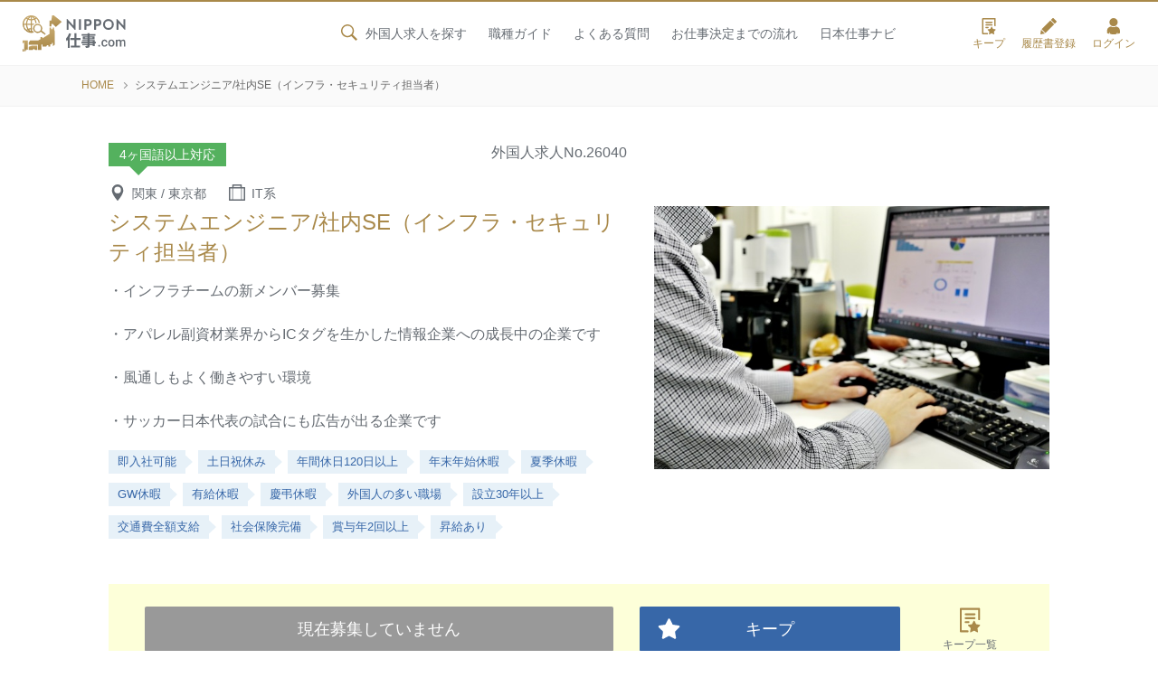

--- FILE ---
content_type: text/html; charset=UTF-8
request_url: https://nipponshigoto.com/26040/
body_size: 32841
content:

<!doctype html>
<html lang="ja"
	itemscope
	itemtype="http://schema.org/WebSite"
	prefix="og: http://ogp.me/ns#"  class="no-js">
<head>
<!-- Google Tag Manager -->
<script>(function(w,d,s,l,i){w[l]=w[l]||[];w[l].push({'gtm.start':
new Date().getTime(),event:'gtm.js'});var f=d.getElementsByTagName(s)[0],
j=d.createElement(s),dl=l!='dataLayer'?'&l='+l:'';j.async=true;j.src=
'https://www.googletagmanager.com/gtm.js?id='+i+dl;f.parentNode.insertBefore(j,f);
})(window,document,'script','dataLayer','GTM-T7QM3LG');</script>
<!-- End Google Tag Manager -->
<meta charset="UTF-8">

	<title>システムエンジニア/社内SE（インフラ・セキュリティ担当者） | 外国人向け求人サイト｜就職・転職・仕事探しはNIPPON仕事.com</title>
	<meta name="description" content="東京都渋谷区千駄ヶ谷にてIT系の職種で募集中の外国人求人です。">
	<meta name="keywords" content="東京都,渋谷区,外国人,求人">

	

<meta name="viewport" content="width=device-width, initial-scale=1.0, maximum-scale=1.0, user-scalable=no">
<link rel="icon" href="/favicon.ico">
<link rel="icon" sizes="192x192" href="/images/common/favicon.png">
<meta name="format-detection" content="telephone=no">
<meta property="og:title" content="NIPPON仕事.com">
<meta property="og:type" content="article">
<meta property="og:url" content="https://nipponshigoto.com">
<meta property="og:image" content="https://nipponshigoto.com/images/common/ogp.jpg">
<meta property="og:site_name" content="外国人求人サイト｜NIPPON仕事.com">
<meta property="og:description" content="外国人専門の求人サイトです。中国語、韓国語、英語など様々な言語から外国人求人を探せます。外国人の就職・転職仕事探しはNIPPON仕事.comにお任せ！正社員からアルバイトまで、雇用条件の合う求人を無料で紹介します。">
<meta property="fb:app_id" content="2466716440284801">
<meta name="twitter:card" content="summary_large_image">

<link rel="stylesheet" href="https://fonts.googleapis.com/css?family=Roboto:400,500&display=swap">
<link rel="stylesheet" href="https://use.typekit.net/lyo2ivq.css">
<link rel="stylesheet" href="/css/default.css">
<link rel="stylesheet" media="screen and (min-width: 768px)" href="/css/common_pc.css?20260120211738">
<link rel="stylesheet" media="screen and (max-width: 767px)" href="/css/common_sp.css?20260120211738">

<link rel="stylesheet" href="/css/single.css?20260120211738">
<link rel="stylesheet" href="https://use.typekit.net/lyo2ivq.css">
<link rel="stylesheet" media="print" href="/css/default.css">
<link rel="stylesheet" media="print" href="/css/common_pc.css?20260120211738">
<link rel="stylesheet" media="print" href="/css/single.css?20260120211738">
<link rel="stylesheet" media="print" href="/css/print.css?20260120211738">
<meta name='robots' content='max-image-preview:large' />
<link rel='stylesheet' id='wp-block-library-css' href='https://nipponshigoto.com/wpsys/wp-includes/css/dist/block-library/style.min.css?ver=6.1.1' type='text/css' media='all' />
<link rel='stylesheet' id='classic-theme-styles-css' href='https://nipponshigoto.com/wpsys/wp-includes/css/classic-themes.min.css?ver=1' type='text/css' media='all' />
<style id='global-styles-inline-css' type='text/css'>
body{--wp--preset--color--black: #000000;--wp--preset--color--cyan-bluish-gray: #abb8c3;--wp--preset--color--white: #ffffff;--wp--preset--color--pale-pink: #f78da7;--wp--preset--color--vivid-red: #cf2e2e;--wp--preset--color--luminous-vivid-orange: #ff6900;--wp--preset--color--luminous-vivid-amber: #fcb900;--wp--preset--color--light-green-cyan: #7bdcb5;--wp--preset--color--vivid-green-cyan: #00d084;--wp--preset--color--pale-cyan-blue: #8ed1fc;--wp--preset--color--vivid-cyan-blue: #0693e3;--wp--preset--color--vivid-purple: #9b51e0;--wp--preset--gradient--vivid-cyan-blue-to-vivid-purple: linear-gradient(135deg,rgba(6,147,227,1) 0%,rgb(155,81,224) 100%);--wp--preset--gradient--light-green-cyan-to-vivid-green-cyan: linear-gradient(135deg,rgb(122,220,180) 0%,rgb(0,208,130) 100%);--wp--preset--gradient--luminous-vivid-amber-to-luminous-vivid-orange: linear-gradient(135deg,rgba(252,185,0,1) 0%,rgba(255,105,0,1) 100%);--wp--preset--gradient--luminous-vivid-orange-to-vivid-red: linear-gradient(135deg,rgba(255,105,0,1) 0%,rgb(207,46,46) 100%);--wp--preset--gradient--very-light-gray-to-cyan-bluish-gray: linear-gradient(135deg,rgb(238,238,238) 0%,rgb(169,184,195) 100%);--wp--preset--gradient--cool-to-warm-spectrum: linear-gradient(135deg,rgb(74,234,220) 0%,rgb(151,120,209) 20%,rgb(207,42,186) 40%,rgb(238,44,130) 60%,rgb(251,105,98) 80%,rgb(254,248,76) 100%);--wp--preset--gradient--blush-light-purple: linear-gradient(135deg,rgb(255,206,236) 0%,rgb(152,150,240) 100%);--wp--preset--gradient--blush-bordeaux: linear-gradient(135deg,rgb(254,205,165) 0%,rgb(254,45,45) 50%,rgb(107,0,62) 100%);--wp--preset--gradient--luminous-dusk: linear-gradient(135deg,rgb(255,203,112) 0%,rgb(199,81,192) 50%,rgb(65,88,208) 100%);--wp--preset--gradient--pale-ocean: linear-gradient(135deg,rgb(255,245,203) 0%,rgb(182,227,212) 50%,rgb(51,167,181) 100%);--wp--preset--gradient--electric-grass: linear-gradient(135deg,rgb(202,248,128) 0%,rgb(113,206,126) 100%);--wp--preset--gradient--midnight: linear-gradient(135deg,rgb(2,3,129) 0%,rgb(40,116,252) 100%);--wp--preset--duotone--dark-grayscale: url('#wp-duotone-dark-grayscale');--wp--preset--duotone--grayscale: url('#wp-duotone-grayscale');--wp--preset--duotone--purple-yellow: url('#wp-duotone-purple-yellow');--wp--preset--duotone--blue-red: url('#wp-duotone-blue-red');--wp--preset--duotone--midnight: url('#wp-duotone-midnight');--wp--preset--duotone--magenta-yellow: url('#wp-duotone-magenta-yellow');--wp--preset--duotone--purple-green: url('#wp-duotone-purple-green');--wp--preset--duotone--blue-orange: url('#wp-duotone-blue-orange');--wp--preset--font-size--small: 13px;--wp--preset--font-size--medium: 20px;--wp--preset--font-size--large: 36px;--wp--preset--font-size--x-large: 42px;--wp--preset--spacing--20: 0.44rem;--wp--preset--spacing--30: 0.67rem;--wp--preset--spacing--40: 1rem;--wp--preset--spacing--50: 1.5rem;--wp--preset--spacing--60: 2.25rem;--wp--preset--spacing--70: 3.38rem;--wp--preset--spacing--80: 5.06rem;}:where(.is-layout-flex){gap: 0.5em;}body .is-layout-flow > .alignleft{float: left;margin-inline-start: 0;margin-inline-end: 2em;}body .is-layout-flow > .alignright{float: right;margin-inline-start: 2em;margin-inline-end: 0;}body .is-layout-flow > .aligncenter{margin-left: auto !important;margin-right: auto !important;}body .is-layout-constrained > .alignleft{float: left;margin-inline-start: 0;margin-inline-end: 2em;}body .is-layout-constrained > .alignright{float: right;margin-inline-start: 2em;margin-inline-end: 0;}body .is-layout-constrained > .aligncenter{margin-left: auto !important;margin-right: auto !important;}body .is-layout-constrained > :where(:not(.alignleft):not(.alignright):not(.alignfull)){max-width: var(--wp--style--global--content-size);margin-left: auto !important;margin-right: auto !important;}body .is-layout-constrained > .alignwide{max-width: var(--wp--style--global--wide-size);}body .is-layout-flex{display: flex;}body .is-layout-flex{flex-wrap: wrap;align-items: center;}body .is-layout-flex > *{margin: 0;}:where(.wp-block-columns.is-layout-flex){gap: 2em;}.has-black-color{color: var(--wp--preset--color--black) !important;}.has-cyan-bluish-gray-color{color: var(--wp--preset--color--cyan-bluish-gray) !important;}.has-white-color{color: var(--wp--preset--color--white) !important;}.has-pale-pink-color{color: var(--wp--preset--color--pale-pink) !important;}.has-vivid-red-color{color: var(--wp--preset--color--vivid-red) !important;}.has-luminous-vivid-orange-color{color: var(--wp--preset--color--luminous-vivid-orange) !important;}.has-luminous-vivid-amber-color{color: var(--wp--preset--color--luminous-vivid-amber) !important;}.has-light-green-cyan-color{color: var(--wp--preset--color--light-green-cyan) !important;}.has-vivid-green-cyan-color{color: var(--wp--preset--color--vivid-green-cyan) !important;}.has-pale-cyan-blue-color{color: var(--wp--preset--color--pale-cyan-blue) !important;}.has-vivid-cyan-blue-color{color: var(--wp--preset--color--vivid-cyan-blue) !important;}.has-vivid-purple-color{color: var(--wp--preset--color--vivid-purple) !important;}.has-black-background-color{background-color: var(--wp--preset--color--black) !important;}.has-cyan-bluish-gray-background-color{background-color: var(--wp--preset--color--cyan-bluish-gray) !important;}.has-white-background-color{background-color: var(--wp--preset--color--white) !important;}.has-pale-pink-background-color{background-color: var(--wp--preset--color--pale-pink) !important;}.has-vivid-red-background-color{background-color: var(--wp--preset--color--vivid-red) !important;}.has-luminous-vivid-orange-background-color{background-color: var(--wp--preset--color--luminous-vivid-orange) !important;}.has-luminous-vivid-amber-background-color{background-color: var(--wp--preset--color--luminous-vivid-amber) !important;}.has-light-green-cyan-background-color{background-color: var(--wp--preset--color--light-green-cyan) !important;}.has-vivid-green-cyan-background-color{background-color: var(--wp--preset--color--vivid-green-cyan) !important;}.has-pale-cyan-blue-background-color{background-color: var(--wp--preset--color--pale-cyan-blue) !important;}.has-vivid-cyan-blue-background-color{background-color: var(--wp--preset--color--vivid-cyan-blue) !important;}.has-vivid-purple-background-color{background-color: var(--wp--preset--color--vivid-purple) !important;}.has-black-border-color{border-color: var(--wp--preset--color--black) !important;}.has-cyan-bluish-gray-border-color{border-color: var(--wp--preset--color--cyan-bluish-gray) !important;}.has-white-border-color{border-color: var(--wp--preset--color--white) !important;}.has-pale-pink-border-color{border-color: var(--wp--preset--color--pale-pink) !important;}.has-vivid-red-border-color{border-color: var(--wp--preset--color--vivid-red) !important;}.has-luminous-vivid-orange-border-color{border-color: var(--wp--preset--color--luminous-vivid-orange) !important;}.has-luminous-vivid-amber-border-color{border-color: var(--wp--preset--color--luminous-vivid-amber) !important;}.has-light-green-cyan-border-color{border-color: var(--wp--preset--color--light-green-cyan) !important;}.has-vivid-green-cyan-border-color{border-color: var(--wp--preset--color--vivid-green-cyan) !important;}.has-pale-cyan-blue-border-color{border-color: var(--wp--preset--color--pale-cyan-blue) !important;}.has-vivid-cyan-blue-border-color{border-color: var(--wp--preset--color--vivid-cyan-blue) !important;}.has-vivid-purple-border-color{border-color: var(--wp--preset--color--vivid-purple) !important;}.has-vivid-cyan-blue-to-vivid-purple-gradient-background{background: var(--wp--preset--gradient--vivid-cyan-blue-to-vivid-purple) !important;}.has-light-green-cyan-to-vivid-green-cyan-gradient-background{background: var(--wp--preset--gradient--light-green-cyan-to-vivid-green-cyan) !important;}.has-luminous-vivid-amber-to-luminous-vivid-orange-gradient-background{background: var(--wp--preset--gradient--luminous-vivid-amber-to-luminous-vivid-orange) !important;}.has-luminous-vivid-orange-to-vivid-red-gradient-background{background: var(--wp--preset--gradient--luminous-vivid-orange-to-vivid-red) !important;}.has-very-light-gray-to-cyan-bluish-gray-gradient-background{background: var(--wp--preset--gradient--very-light-gray-to-cyan-bluish-gray) !important;}.has-cool-to-warm-spectrum-gradient-background{background: var(--wp--preset--gradient--cool-to-warm-spectrum) !important;}.has-blush-light-purple-gradient-background{background: var(--wp--preset--gradient--blush-light-purple) !important;}.has-blush-bordeaux-gradient-background{background: var(--wp--preset--gradient--blush-bordeaux) !important;}.has-luminous-dusk-gradient-background{background: var(--wp--preset--gradient--luminous-dusk) !important;}.has-pale-ocean-gradient-background{background: var(--wp--preset--gradient--pale-ocean) !important;}.has-electric-grass-gradient-background{background: var(--wp--preset--gradient--electric-grass) !important;}.has-midnight-gradient-background{background: var(--wp--preset--gradient--midnight) !important;}.has-small-font-size{font-size: var(--wp--preset--font-size--small) !important;}.has-medium-font-size{font-size: var(--wp--preset--font-size--medium) !important;}.has-large-font-size{font-size: var(--wp--preset--font-size--large) !important;}.has-x-large-font-size{font-size: var(--wp--preset--font-size--x-large) !important;}
.wp-block-navigation a:where(:not(.wp-element-button)){color: inherit;}
:where(.wp-block-columns.is-layout-flex){gap: 2em;}
.wp-block-pullquote{font-size: 1.5em;line-height: 1.6;}
</style>
<link rel='stylesheet' id='dashicons-css' href='https://nipponshigoto.com/wpsys/wp-includes/css/dashicons.min.css?ver=6.1.1' type='text/css' media='all' />
<link rel="canonical" href="https://nipponshigoto.com/26040/" />
</head>

<body>
<!-- Google Tag Manager (noscript) -->
<noscript><iframe src="https://www.googletagmanager.com/ns.html?id=GTM-T7QM3LG"
height="0" width="0" style="display:none;visibility:hidden"></iframe></noscript>
<!-- End Google Tag Manager (noscript) -->
<svg aria-hidden="true" style="position: absolute; width: 0; height: 0; overflow: hidden;" version="1.1" xmlns="http://www.w3.org/2000/svg" xmlns:xlink="http://www.w3.org/1999/xlink">
	<defs>
		<symbol id="home">
			<svg viewBox="0 0 100 100">
				<path class="cls-1" d="M81.93,51.49a3.64,3.64,0,0,0-3.64,3.64V87.72H62.7v-23A1.74,1.74,0,0,0,61,62.93H38.08a1.74,1.74,0,0,0-1.74,1.74v23H20.75V53.21a3.65,3.65,0,0,0-3.64-3.64h0a3.64,3.64,0,0,0-3.64,3.65v40A1.73,1.73,0,0,0,15.2,95H41.9a1.74,1.74,0,0,0,1.74-1.74V70.21H55.4V93.26A1.74,1.74,0,0,0,57.14,95h26.7a1.73,1.73,0,0,0,1.73-1.74V55.13A3.64,3.64,0,0,0,81.93,51.49Z"/>
				<path class="cls-1" d="M95.88,48.69,50.71,5.48a1.74,1.74,0,0,0-2.4,0L3.17,48.67l-.09.09A3.58,3.58,0,0,0,2,51.33,3.65,3.65,0,0,0,5.63,55h0a3.63,3.63,0,0,0,2.55-1L49.52,14.42,90.85,54a3.64,3.64,0,0,0,2.52,1h.14A3.66,3.66,0,0,0,96,53.84a3.57,3.57,0,0,0,1-2.6A3.62,3.62,0,0,0,95.88,48.69Z"/>
			</svg>
		</symbol>
		
		<symbol id="search">
			<svg viewBox="0 0 100 100"><path d="M70.7,59.74A35.57,35.57,0,1,0,60,70.6l1.62-1.13L87.09,95,95,86.94,69.54,61.41ZM60.59,20.53a28.17,28.17,0,1,1-20-8.28A28,28,0,0,1,60.59,20.53Z"/></svg>
		</symbol>
		
		<symbol id="key">
			<svg viewBox="0 0 100 100"><path d="M75.43,35.13V30.64a25.72,25.72,0,0,0-7.3-18A24.66,24.66,0,0,0,50.44,5.12c-13.79,0-25,11.45-25,25.52v4.49h-10l.13,60H85.43v-60ZM58.36,70.3V82.88H42.51V70.3a12.86,12.86,0,1,1,15.85,0ZM70.43,35.12h-40V30.64c0-11.32,9-20.52,20-20.52a19.72,19.72,0,0,1,14.12,6,20.73,20.73,0,0,1,5.87,14.54Z"/></svg>
		</symbol>
		
		<symbol id="plus">
			<svg viewBox="0 0 100 100"><path d="M50,5A45,45,0,1,0,95,50,45,45,0,0,0,50,5ZM72.5,55.62H55.62V72.5H44.38V55.62H27.5V44.38H44.38V27.5H55.62V44.38H72.5Z"/></svg>
		</symbol>
		
		<symbol id="idea">
			<svg viewBox="0 0 100 100">
				<path d="M41.35,80.54c-2,1.06-2.11,4.22-1.23,6.4.62,1.53.71,1.27,2,2,1.82,1,1,.38,1.75,2.63,1,2.78,2.74,2.26,6.13,2.28,3.81,0,4.79.43,5.92-2.95,1.24-3.72,2.77-.83,3.74-4.54.59-2.27.51-5.4-1.84-6-1.58-.38-15.53-.3-16.46.19m5.2-47.43C39,34.68,34.14,41.56,34.22,47.81c.05,3.72,3.92,3.72,4.69,1.11.54-1.86.3-8.21,7.12-10.63,2.28-.81,5.85-.21,6.14-2.84C52.55,32.06,48.79,32.65,46.55,33.11ZM46.32,27A21.46,21.46,0,0,0,29.18,54.71c2.45,7.5,6.36,8.3,9,14.4,3.58,8.35-2,7.88,15.4,7.84,5,0,5.78.13,6.76-4.56a18.44,18.44,0,0,1,4-8c3.3-3.8,7.19-8.46,7.15-16.25C71.34,35.44,59.82,24.68,46.32,27Zm33.16-9.83h0a2.5,2.5,0,0,1,.31,3.51l-6,7.09A2.49,2.49,0,0,1,70,24.53l6-7.09A2.49,2.49,0,0,1,79.48,17.14Zm15.34,27.2h0a2.5,2.5,0,0,1-2,2.89l-9.12,1.61a2.5,2.5,0,0,1-.86-4.92l9.11-1.6A2.5,2.5,0,0,1,94.82,44.34ZM89.08,75h0a2.49,2.49,0,0,1-3.4.91l-8-4.62A2.49,2.49,0,1,1,80.16,67l8,4.63A2.49,2.49,0,0,1,89.08,75ZM10,74.24h0a2.5,2.5,0,0,1,.91-3.41l8-4.62a2.5,2.5,0,1,1,2.5,4.32l-8,4.62A2.49,2.49,0,0,1,10,74.24ZM4.89,43.43h0a2.5,2.5,0,0,1,2.89-2L16.9,43A2.49,2.49,0,1,1,16,47.92l-9.11-1.6A2.52,2.52,0,0,1,4.89,43.43ZM20.78,16.54h0a2.51,2.51,0,0,1,3.52.31l5.94,7.09a2.49,2.49,0,1,1-3.82,3.2l-5.94-7.09A2.5,2.5,0,0,1,20.78,16.54ZM50.24,6.16h0a2.5,2.5,0,0,1,2.49,2.49V17.9a2.49,2.49,0,1,1-5,0V8.65A2.5,2.5,0,0,1,50.24,6.16Z"/>
			</svg>
		</symbol>
		
		<symbol id="mensetsu">
			<svg viewBox="0 0 100 100">
				<path d="M50.28,38a13.85,13.85,0,0,0,14-13.69,14,14,0,0,0-28,0A13.85,13.85,0,0,0,50.28,38Z"/>
    			<path d="M82.73,55.62H74.34V48.88a9.67,9.67,0,0,0-9.77-9.55h-28a9.67,9.67,0,0,0-9.76,9.55v6.74h-9L6.28,88.93h88ZM21.59,60.43H79l8.85,23.69H12.75Z"/>
			</svg>
		</symbol>
		
		<symbol id="question">
			<svg viewBox="0 0 100 100">
				<path d="M49.53,5.69a44.42,44.42,0,0,0-31.7,75.54L13.57,94.87a.63.63,0,0,0,.91.74l12.63-7.14A44.42,44.42,0,1,0,49.53,5.69Zm-.25,68.08a5.39,5.39,0,1,1,5.38-5.39A5.39,5.39,0,0,1,49.28,73.77ZM65.62,41.42A10.25,10.25,0,0,1,64.75,44a12.94,12.94,0,0,1-1.56,2.35,24.9,24.9,0,0,1-2.29,2.35l-3,2.63a17.7,17.7,0,0,0-2.15,2.22,8,8,0,0,0-1.31,2.4A10.78,10.78,0,0,0,54,59.1H44.74a19,19,0,0,1,.48-4.6,12,12,0,0,1,1.41-3.39,14.65,14.65,0,0,1,2.29-2.79c.91-.86,1.94-1.79,3.11-2.79a22.06,22.06,0,0,0,2-1.94,8.47,8.47,0,0,0,1.34-2.17,7,7,0,0,0,.58-2.89,7.24,7.24,0,0,0-.52-3.08,4.38,4.38,0,0,0-1.25-1.63A5.82,5.82,0,0,0,52.4,33a12.42,12.42,0,0,0-3.29-.31q-6.8,0-7.41,7.24H32.37a17.61,17.61,0,0,1,1.54-6.14A14.75,14.75,0,0,1,37.39,29a15.25,15.25,0,0,1,5.18-3,20.23,20.23,0,0,1,6.71-1.06,23.51,23.51,0,0,1,6.76.92,15.61,15.61,0,0,1,5.25,2.64,11.88,11.88,0,0,1,3.39,4.25,13,13,0,0,1,1.21,5.73A15.17,15.17,0,0,1,65.62,41.42Z"/>
			</svg>
		</symbol>
		
		<symbol id="face">
			<svg viewBox="0 0 100 100">
				<path d="M49.54,5a45,45,0,1,0,45,45A45,45,0,0,0,49.54,5Zm0,83.45A38.45,38.45,0,1,1,88,50,38.45,38.45,0,0,1,49.54,88.45Z"/>
				<path d="M59.82,65.55H39.26A3.24,3.24,0,0,0,36,68.77,3.23,3.23,0,0,0,39.26,72H59.82a3.24,3.24,0,0,0,3.23-3.23A3.24,3.24,0,0,0,59.82,65.55Z"/>
				<path d="M39.71,48.59a3.62,3.62,0,0,0,5.1,0,3.63,3.63,0,0,0,0-5.11l-3-3,3-3a3.61,3.61,0,1,0-5.1-5.1l-3,3-3-3a3.61,3.61,0,0,0-5.1,5.1l3,3-3,3a3.61,3.61,0,0,0,5.1,5.11l3-3Z"/>
				<path d="M71.53,34.93a3.6,3.6,0,0,0-6.15-2.55l-3,3-3-3a3.61,3.61,0,1,0-5.1,5.1l3,3-3,3a3.61,3.61,0,0,0,0,5.11,3.62,3.62,0,0,0,5.1,0l3-3,3,3a3.61,3.61,0,1,0,5.1-5.11l-3-3,3-3A3.59,3.59,0,0,0,71.53,34.93Z"/>
			</svg>
		</symbol>
		
		<symbol id="step">
			<svg viewBox="0 0 100 100">
				<path d="M24.09,74.07h4.49V47.79L61.87,24.35V47.28h4.49V21.19L84,8.76A2.24,2.24,0,0,0,81.43,5.1L6.59,57.78a2.25,2.25,0,0,0-.54,3.13,2.23,2.23,0,0,0,1.83,1,2.2,2.2,0,0,0,1.29-.41L24.09,51Z"/>
    			<path d="M92.34,37.21H73.52a1.94,1.94,0,0,0-1.93,1.93V50.62H54.71a1.92,1.92,0,0,0-1.93,1.93V64H35.89A1.94,1.94,0,0,0,34,66V77.42H17.08a1.93,1.93,0,0,0-1.93,1.94v13.4a1.93,1.93,0,0,0,1.93,1.93H36.19l.09,0,.1,0,.09,0,.09,0,.09,0,.18-.09.07,0,.07,0,0,0,0,0L93.42,54.15l0,0h0l.09-.07.08-.07a.6.6,0,0,0,.08-.08l0,0,0-.06.07-.08.07-.09h0l.06-.09a.47.47,0,0,0,0-.1h0a.59.59,0,0,1,0-.08v0a1,1,0,0,1,0-.1c0-.08,0-.15.07-.23a.29.29,0,0,1,0-.09v0s0,0,0-.08v0a921966732324.21,921966732324.21,0,0,0,0-.22V39.14A1.94,1.94,0,0,0,92.34,37.21Z"/>
			</svg>
		</symbol>
		
		<symbol id="web">
			<svg viewBox="0 0 100 100">
				<path d="M49.59,80c-3.43,0-6.94-3.56-9.63-9.76q-.72-1.68-1.35-3.54c4.45-.32,9.14-.44,13.78-.36L51.32,62.2c-4.69-.06-9.4.1-13.87.46a74.93,74.93,0,0,1-2.06-16.12h28.4c-.06,2.64-.25,5.23-.55,7.73l3.83,2a83.73,83.73,0,0,0,.78-9.75H85A35.24,35.24,0,0,1,79.81,63l3.6,1.89A39.48,39.48,0,0,0,49.6,5h0a39.5,39.5,0,1,0,7.26,78.34l-1.69-6.46A7.8,7.8,0,0,1,49.59,80ZM35.4,42.47A72.88,72.88,0,0,1,37.71,25.4c3.87.31,7.92.46,12,.46s8-.15,11.81-.45a73.4,73.4,0,0,1,2.3,17.07Zm49.58,0H67.85A77.88,77.88,0,0,0,65.58,25a78.28,78.28,0,0,0,12-2.18A35.33,35.33,0,0,1,85,42.47Zm-10.36-23a81.74,81.74,0,0,1-10.2,1.64C64,19.71,63.48,18.41,63,17.2h0a30.52,30.52,0,0,0-4-6.88A35.44,35.44,0,0,1,74.62,19.42ZM49.6,9.06h0c3.43,0,6.94,3.56,9.62,9.76.37.83.71,1.7,1,2.6a154.65,154.65,0,0,1-21.31,0c.32-.9.67-1.76,1-2.59C42.66,12.61,46.16,9.06,49.6,9.06Zm-9.36,1.26a30.9,30.9,0,0,0-4,6.88c-.53,1.21-1,2.5-1.46,3.84h0a85.45,85.45,0,0,1-10.19-1.64A35.45,35.45,0,0,1,40.24,10.32ZM21.57,22.83h0a79.37,79.37,0,0,0,12,2.18,78.55,78.55,0,0,0-2.27,17.46H14.21A35.23,35.23,0,0,1,21.57,22.83ZM21,65.37h0a35.28,35.28,0,0,1-6.76-18.85H31.34a79.26,79.26,0,0,0,2,16.52A75,75,0,0,0,21,65.37Zm2.85,3.44A78.13,78.13,0,0,1,34.47,67a48.08,48.08,0,0,0,1.77,4.78h0a30.52,30.52,0,0,0,4,6.88A35.38,35.38,0,0,1,23.82,68.81Z"/>
				<polygon points="54.1 54.65 64.03 92.57 71.67 84.34 80.13 95 87.5 89.15 79.03 78.49 88.78 72.93 54.1 54.65"/>
			</svg>
		</symbol>
		
		<symbol id="tel">
			<svg viewBox="0 0 100 100">
				<path d="M53.22,5.6c-1-.23-2-.42-3.06-.58a2,2,0,0,0-2.3,1.63l-.74,3.92a2,2,0,0,0,.31,1.48l0,0a2,2,0,0,0,1.33.82A39.42,39.42,0,0,1,82,57.74q-.21,1.45-.54,2.88h0a2,2,0,0,0,.28,1.54A2,2,0,0,0,83,63l3.91.73a2,2,0,0,0,2.35-1.55A47.47,47.47,0,0,0,53.22,5.6Zm24,22.91L78.8,27.4h0Z"/>
				<path d="M77.8,79.87,64.73,67.32h-.08a4.35,4.35,0,0,0-2.13-.78,4.88,4.88,0,0,0-3.53.86l-3.71,2.7c-3.53,2.24-8.37-2.76-10.1-4.37-.52-.48-4.85-5.36-5.81-6.59s-4.67-6.6-5-7.21c-1.15-2.07-4.85-8-1.83-10.85l3.51-3a4.87,4.87,0,0,0,1.67-3.22,4.36,4.36,0,0,0-.24-2.26v-.08L28.41,16.87A4.27,4.27,0,0,0,26,14.47a3.62,3.62,0,0,0-3.35.67L13,22.72c-3.57,2.79-3.1,8.15-2.85,10.49a37.49,37.49,0,0,0,1.75,9.15A98.21,98.21,0,0,0,49.08,89.84a37.64,37.64,0,0,0,8.48,3.89c2.21.8,7.31,2.54,10.87-.26l9.66-7.57a3.63,3.63,0,0,0,1.46-3.09A4.3,4.3,0,0,0,77.8,79.87Z"/>
				<path d="M44.55,27.7a2,2,0,0,0,1.36.81A23.64,23.64,0,0,1,66.37,55a22.5,22.5,0,0,1-.5,2.7,2,2,0,0,0,1.58,2.47l3.9.73a2,2,0,0,0,2.34-1.52A31.64,31.64,0,0,0,50.3,21.19c-1-.24-2.06-.44-3.11-.58h0a2,2,0,0,0-2.27,1.63l-.73,3.9a2.09,2.09,0,0,0,.33,1.54Z"/>
			</svg>
		</symbol>
		
		<symbol id="yen">
			<svg viewBox="0 0 100 100">
				<path d="M82.52,5.55H68.05A7.42,7.42,0,0,0,61.49,9.2L48.84,29.52,36.19,9.2a7.42,7.42,0,0,0-6.56-3.65H15.16c-4.51,0-5.95,2.8-3.65,6.56l20,32.13H20.82a2.71,2.71,0,0,0-2.71,2.7v4.29a2.72,2.72,0,0,0,2.71,2.7H37.41v6.22H20.82a2.72,2.72,0,0,0-2.71,2.71v4.28a2.72,2.72,0,0,0,2.71,2.71H37.41V90.07q0,5.48,5.48,5.48h12q5.48,0,5.47-5.48V69.85H77a2.72,2.72,0,0,0,2.71-2.71V62.86A2.72,2.72,0,0,0,77,60.15H60.38V53.93H77a2.72,2.72,0,0,0,2.71-2.7V46.94A2.71,2.71,0,0,0,77,44.24H66.25L86.18,12.11C88.61,8.35,87,5.55,82.52,5.55Z"/>
			</svg>
		</symbol>
		
		<symbol id="minus">
			<svg viewBox="0 0 100 100"><path d="M50,5A45,45,0,1,0,95,50,45,45,0,0,0,50,5ZM72.5,55.62h-45V44.38h45Z"/></svg>
		</symbol>
		
		<symbol id="tokyo_map">
			<svg viewBox="0 0 100 100">
				<polygon points="56.63 84.51 58.97 81.48 54.92 81.52 54.89 83.26 56.63 84.51"/>
				<path d="M96,37.83a12.23,12.23,0,0,0-2.22-1.74s-.36-.84-.58-1.53S91.49,33,91.49,33s-.29-2.25-.29-2.76a20.74,20.74,0,0,1,.72-2.76l-.83-1.93A4.69,4.69,0,0,0,90,24.86a7.43,7.43,0,0,1-2-2,16.62,16.62,0,0,1-1.71-4.76,5.08,5.08,0,0,1,.83-1.67l2.4-1L90,14l-2.15-.8L86,14.19l-1.89-.51.11-2.14.87-1-.07-1.09S84.39,9.18,84,9s-1.53.61-1.71.69a7.84,7.84,0,0,1-1.42.07c-.47,0-1.27,1.31-1.27,1.31l-1.42-1a5.56,5.56,0,0,1-1.39-1.34c-.29-.48-1-.59-1.71-.69s-2.54,2.21-2.54,2.21L70.24,8.78s0-1.56.08-2A14.6,14.6,0,0,1,71,5.18a2.67,2.67,0,0,0-.4-1.59L68.82,5.44l-3.27,0L63.66,6.64a30.64,30.64,0,0,0-4-.73c-.11,0-2.36-3-2.36-3l-1.64-.05L55,4a6.53,6.53,0,0,0-1.2.27C53.45,4.38,52,5,52,5l-.16,1.25,2.51,2.56a3.5,3.5,0,0,1-.11,1.42c-.22.49-1.31,2.23-1.64,2.28s-1.31-.05-1.47.33-.38,1-.71,1.15-1.69.59-1.69.59a10.11,10.11,0,0,0-.11-2.07c-.17-.38-.87-1-1.31-.76a18.68,18.68,0,0,1-1.91.82s-.87-1.36-1.31-1.36a17.84,17.84,0,0,1-3.44-.11c-.38-.22-2.56-1.91-2.94-2.13A6,6,0,0,0,36,8.25a16.65,16.65,0,0,1-3.6.76,35.83,35.83,0,0,0-3.82-.54c-1,0-2.45.16-2.45.16l-1.2.82-2,.11s-.11,1.47-.6,1.69-1.53.49-1.53.87.33.76-.16,1.09a3.72,3.72,0,0,0-1,.71c-.21.27-.49.92-.65,1.19a23.64,23.64,0,0,0-.38,2.67c-.11.66-.49,1.91-.49,1.91l-1.26-.16s-.33-1.2-.6-1a3.35,3.35,0,0,1-1.42.17c-.54,0-1.31-.11-2-.11s-1.2-.17-.65-.55.93-.76.54-1-1.25-.49-1.36-.87-.38-.22-1-.22-1,0-1.31.33-1.26,2-1.86,2.23a3.41,3.41,0,0,0-1.2.66c-.33.32-1.36.38-1.36,1s-.11.87-.6,1-1.37.27-1.37.27a17,17,0,0,0,1,2.51c.38.54.93.92.44,1.52s-.49.71-.39,1.15A3.47,3.47,0,0,1,4,27.75c0,.55-.33,1.31,0,1.74s.6.44.33.93A3.57,3.57,0,0,0,3.69,32c0,.54-.27,2.18-.27,2.18A11.13,11.13,0,0,1,6,35.32c.55.49.77,1,1.48,1.26a38.09,38.09,0,0,1,3.87,2.88l-1,3.27s-1.63-.22-1,.33a12.21,12.21,0,0,1,1.58,1.85s-.65.22-.49.65.71,1.64.71,1.64h-2a2.32,2.32,0,0,1,.55,1.36c-.06.65-.11,1-.44,1a3.85,3.85,0,0,0-.93.44l1,.87c.43.36.59.56.56.79s-.56,1.25-.36,1.54.49.26.52.66a3.3,3.3,0,0,0,.17,1.21c.16.23.69.89.69.89l0,3H9.64s-.82,1.48-.59,2.17a4.2,4.2,0,0,0,.59,1.15.82.82,0,0,1,.82.56c.17.59.66,2.4.66,2.4l-.79.89-.16,1.57a11.9,11.9,0,0,1,2.56.26,5.69,5.69,0,0,0,1.25.66c.33,0,3.52.49,3.52.49A12.4,12.4,0,0,0,20,71a2.06,2.06,0,0,1,1.22.5c.33.29,1.67,1.77,2.07,2a21.44,21.44,0,0,1,2.5,1.84c.3.4,1.25,1.52,1.65,1.52s2.14-.17,2.66.22a3.75,3.75,0,0,1,1.19,1.45c.16.46,1.84,6.11,2.2,6.44a17.26,17.26,0,0,0,2.21,1.71c.39.16,3.95,1.38,3.95,1.38l.88,1.54s-1.34,1.78-1.21,2.1S40.48,94,41,94.07a11,11,0,0,0,3.36-.56,14.1,14.1,0,0,1,2.57-1.78c.19.1,1.71.66,1.71.66s1-1.08,1.31-1.08,5.11.19,5.11.19,6.64,3.91,8.19,5.36c0,0,1.84-1.55,2.9-2.27s2.3-1.51,2.3-1.51l-.86-1.44-2.07,1.15c-1.25-1.32-1.84-4.31-1.84-4.31l-2-3.09,1.74-.65-1.05-1.81-3.72.26L56.47,86,55.06,84.8l-1.16.76-1.12-1.74,1.39-.43-.3-1.77-1-.46.49-.92-1.41-3.32h-.69l.46-1,.2-3.45.52-.62s.13-5.16.2-6.9a18.05,18.05,0,0,1,1-4.21l1.65.17V58.78a4,4,0,0,0-.63-.26c-.09,0,.7-2.1.7-2.2s.55-.33.55-.33l.24-1,1.28-1.09.49.59-.82.56.16,1.84L58.28,56l.46.52-1,1.06.75.75L62.43,55l-.2-3.49.43-.33,1.45,1.29-1,.88.06,2.11.46.59-4,3.35.76,1.05L64,57.7l-.5-.69.66-.56.69.86,2.64-2.47.55.43,6.09-.56.1.56L76,55.2l-.43.92,1.12,1.05h2.17L79,59.24l2.87,1.38,2.6-.36,3.09-2.13L88.66,55s0-2,0-2.58-.22-1.89-.29-3a10.72,10.72,0,0,1,.33-2.65l5-1.27A38.9,38.9,0,0,0,96.65,41S96.07,38.16,96,37.83Z"/>
				<path d="M55,62.59l-1.32-.09s-.23,3.45-.26,4.69l1.58.1Z"/>
				<path d="M62.39,79.58l-2.23-2s-2,1.78-2,1.68a4.22,4.22,0,0,0-.59-.69l2.14-2.17L56,70.48V69l-1-1.15L53.44,68l-.19,3.78-.63,1-.13,2.79.39.06a3.17,3.17,0,0,0,.1,1.51c.27.76,1.25,3.59,1.25,3.59l7.34,0Z"/>
				<path d="M67.73,73.4l.35.55-.72.46-.42-.61L64.3,75.74l2.32,1.74c.09-.08,2.58-1.66,2.58-1.66l.53.67,3.36-2.56-1.88-3.09Z"/>
				<polygon points="70.59 70.31 68.52 69.13 65.06 71.5 64.01 73.7 64.73 74.49 70.59 70.31"/>
				<polygon points="72.5 56.32 72.4 55.47 71.41 55.53 71.44 57.5 70.23 57.67 70.03 55.76 67.33 56.16 67.5 57.5 67.92 57.9 68.06 59.51 74.67 58.75 74.67 61.84 71.48 62.2 71.48 62.99 76.38 62.4 76.45 57.77 74.5 56.12 72.5 56.32"/>
				<polygon points="72.4 61.71 72.4 61.12 74.14 60.89 74.21 60.13 72.23 60.13 72.17 59.31 71.18 60.03 71.21 61.67 72.4 61.71"/>
				<polygon points="65.59 61.61 67.59 61.38 66.74 56.48 65.09 57.73 64.89 59.11 61.54 61.64 60.91 60.82 60.22 61.28 62.16 64.14 63.48 63.38 65.36 66.01 66.31 64.89 65.65 62.46 64.8 62.17 64.7 60.98 65.39 60.82 65.59 61.61"/>
				<polygon points="65.29 67.62 62.99 64.34 61.8 65.12 64.4 68.9 65.29 67.62"/>
				<polygon points="63.84 70.28 60.16 64.8 61.21 63.97 59.6 61.58 59.01 62.07 59.76 63.22 57.29 64.76 57.23 66.17 58.05 67.23 58.64 66.7 62.39 72.52 63.84 70.28"/>
				<polygon points="73.09 66.54 74.08 66.08 74.57 66.83 73.85 67.26 75.3 69.2 76.05 68.61 76.35 62.86 72.79 63.42 73.09 66.54"/>
				<path d="M78.91,60.92s1.8.28,2,.88l.3-.9-2-.82Z"/>
				<path d="M81.77,61.69a1.76,1.76,0,0,1,1.64.49l.17-.93L82.13,61Z"/>
			</svg>
		</symbol>
		
		<symbol id="entry">
			<svg viewBox="0 0 100 100">
				<path d="M33,87.52,81.17,39.39l-21.06-21L12,66.47Zm-3,3L4.48,95,9,69.47ZM84.18,36.38l9-9a4.18,4.18,0,0,0,.12-5.91l-.12-.11-15-15a4.18,4.18,0,0,0-5.91-.16.93.93,0,0,0-.14.14l-9,9Z"/>
			</svg>
		</symbol>
		
		<symbol id="mail">
			<svg viewBox="0 0 100 100">
				 <path d="M5,16.63v67.9H95V16.63ZM53,55A4,4,0,0,1,50.14,56,4.07,4.07,0,0,1,47.27,55l-31.62-32H84.82ZM34,50.47,11.28,73.73V27.42Zm4.41,4.47,4.37,4.43a10.58,10.58,0,0,0,14.62,0l4.3-4.32L84.37,78.25H15.64Zm27.71-4.33L88.72,27.9V73.72Z"/>
			</svg>
		</symbol>
		
		<symbol id="user">
			<svg viewBox="0 0 100 100"><path d="M84.42,73.27v15a82.73,82.73,0,0,1-12.74,4.14V81.56L65.51,93.65a101.08,101.08,0,0,1-32.93,0L26.42,81.56V92.41a82.85,82.85,0,0,1-12.75-4.14v-15c0-12.07,9.56-19.4,20.94-21.73a29.94,29.94,0,0,0,28.88,0C74.86,53.88,84.42,61.2,84.42,73.27Z"/><path d="M49,50.69A22.85,22.85,0,1,0,26.52,27.52v.33A22.68,22.68,0,0,0,49,50.69Z"/></svg>
		</symbol>
		
		<symbol id="fav">
			<svg viewBox="0 0 100 100"><path d="M54.17,7.52l11,22.35a4.51,4.51,0,0,0,3.42,2.49L93.29,36a4.54,4.54,0,0,1,2.52,7.75L78,61.09a4.57,4.57,0,0,0-1.31,4l4.21,24.57a4.56,4.56,0,0,1-6.6,4.79L52.21,82.88a4.54,4.54,0,0,0-4.24,0L25.91,94.48a4.55,4.55,0,0,1-6.14-1.91,4.64,4.64,0,0,1-.46-2.88l4.22-24.57a4.57,4.57,0,0,0-1.31-4L4.37,43.7A4.54,4.54,0,0,1,6.89,36l24.67-3.59A4.51,4.51,0,0,0,35,29.87L46,7.52a4.55,4.55,0,0,1,6.1-2A4.6,4.6,0,0,1,54.17,7.52Z"/></svg>
		</symbol>
		
		<symbol id="area">
			<svg viewBox="0 0 100 100">
				<polygon points="76.72 8 72.86 8 71.06 19.87 66.71 19.87 66.71 33.62 71.21 33.62 71.21 27.73 74.46 27.73 81.31 34.93 95 22.92 76.72 8"/>
				<rect x="5" y="86.43" width="2.34" height="5.57"/>
				<polygon points="19.2 80.86 19.2 88.34 27.96 88.34 29.66 86.47 32.15 86.47 33.72 88.34 38.61 88.34 38.61 78.18 27.22 78.18 19.2 80.86"/>
				<polygon points="77.21 36.23 74 36.23 74 40.26 70.32 40.26 70.32 36.23 66.71 36.23 66.71 51.19 51.34 60.87 50.06 60.87 50.06 58.64 46.25 58.64 46.25 63.22 40.38 66.45 22.3 66.45 19.2 70.55 19.2 76.49 40.58 76.49 40.58 88.34 48.4 88.34 48.4 75.91 50.96 75.91 50.96 80.4 59.33 80.4 61.09 77.34 64.31 77.34 64.31 80.4 68.53 80.4 68.53 75.08 72.28 75.08 72.28 71.83 74.62 71.83 74.62 79.71 78.96 75.99 78.96 45.15 77.23 40.26 77.21 36.23"/>
				<polygon points="5 72.4 7.36 72.4 7.36 70.18 8.66 70.18 8.66 92 12.39 90.18 12.39 87.7 14.19 86.94 14.19 88.93 16.71 87.18 16.71 66.29 5 66.29 5 72.4"/>
			</svg>
		</symbol>
		
		<symbol id="chk">
			<svg viewBox="0 0 100 100"><path d="M33.83,62.48l-14.7-20A7.9,7.9,0,1,0,6.41,51.88L26,78.5a7.94,7.94,0,0,0,5.35,3.15,8.57,8.57,0,0,0,1,.07,7.89,7.89,0,0,0,5-1.76l54.61-44A7.9,7.9,0,1,0,82,23.62Z"/></svg>
		</symbol>
		
		<symbol id="menu">
			<svg viewBox="0 0 100 100">
			<rect x="21.95" y="17" width="78.05" height="12.2" rx="4.88"/>
			<rect x="21.95" y="43.83" width="78.05" height="12.2" rx="4.88"/>
			<rect x="21.95" y="70.66" width="78.05" height="12.2" rx="4.88"/>
			<rect y="17" width="12.2" height="12.2" rx="2.44"/>
			<rect y="43.83" width="12.2" height="12.2" rx="2.44"/>
			<rect y="70.66" width="12.2" height="12.2" rx="2.44"/>
			</svg>
		</symbol>
		
		<symbol id="close">
			<svg viewBox="0 0 100 100">
				<path d="M88.67,79.63l-30-30L88.5,20a5.66,5.66,0,0,0,0-8.06,5.81,5.81,0,0,0-8.14,0L50.57,41.53,20.34,11.29a5.76,5.76,0,0,0-8.14,8.15l30.19,30.2L12,79.75a5.66,5.66,0,0,0,0,8,5.79,5.79,0,0,0,8.14,0L50.49,57.73,80.54,87.78a5.72,5.72,0,0,0,8.13,0A5.78,5.78,0,0,0,88.67,79.63Z"/>
			</svg>
		</symbol>
		
		<symbol id="company">
			<svg viewBox="0 0 100 100">
				<path d="M49.88,5.66,86.21,17.71l1.06-3.09L49.88,2.16,12.51,14.54l1,3.17Z"/>
				<path d="M94.85,34.73V27.89L54,15.84l-.08.41h0l-.17.41H54V92.47H50.54v-85l-8.89,3.1V92.47H38.07V11.53l-8.8,3.25-.08,77.69H25.93V15.6l-8.89,3V92.47H13.78V19.34L4.89,22.11l0,75.17h90V92.46H90.78V33.84Z"/>
			</svg>
		</symbol>
		
		<symbol id="lang">
			<svg viewBox="0 0 100 100">
				<path d="M91.7,66.1a44.95,44.95,0,0,0,0-31.26,2,2,0,0,0-.35-.9A45,45,0,0,0,7.66,34a2,2,0,0,0-.35.89,45.07,45.07,0,0,0,0,31.33,2.09,2.09,0,0,0,.35.88,45,45,0,0,0,83.65.06A2.25,2.25,0,0,0,91.7,66.1ZM49.5,88C45.92,88,42,80.38,40,68.62h19.1C57,80.38,53.08,88,49.5,88ZM39.16,63.1a112.16,112.16,0,0,1,0-25.2H59.84a110.26,110.26,0,0,1,.71,12.6,110.4,110.4,0,0,1-.71,12.6ZM12,50.5a37.32,37.32,0,0,1,2.18-12.6H33.54c-.39,4-.61,8.19-.61,12.6s.22,8.63.61,12.6H14.18A37.32,37.32,0,0,1,12,50.5ZM49.5,13c3.6,0,7.48,7.62,9.55,19.38H40C42,20.62,45.91,13,49.5,13Zm16,24.9H84.81a37.42,37.42,0,0,1,0,25.2H65.46c.39-4,.61-8.19.61-12.6S65.85,41.87,65.46,37.9Zm16.85-5.52H64.76a63.46,63.46,0,0,0-5.12-18A37.63,37.63,0,0,1,82.31,32.38Zm-42.94-18a63.42,63.42,0,0,0-5.13,18H16.67A37.58,37.58,0,0,1,39.37,14.4ZM16.67,68.62H34.23a63.4,63.4,0,0,0,5.14,18A37.58,37.58,0,0,1,16.67,68.62Zm43,18a63.4,63.4,0,0,0,5.14-18H82.33A37.55,37.55,0,0,1,59.63,86.6Z"/>
			</svg>
		</symbol>
		
		<symbol id="heart">
			<svg viewBox="0 0 100 100">
				<path d="M95,36.12A24.25,24.25,0,0,0,50,23.7,24.25,24.25,0,0,0,5,36.12,24,24,0,0,0,12.65,53.7h0L47.33,86.75a3.46,3.46,0,0,0,5.18.16L87.36,53.7h0A24,24,0,0,0,95,36.12"/>
			</svg>
		</symbol>
		
		<symbol id="time">
			<svg viewBox="0 0 100 100">
				<path d="M50,5A45,45,0,1,0,95,50,45.13,45.13,0,0,0,50,5Zm0,81A36,36,0,1,1,86,50,36.11,36.11,0,0,1,50,86Zm2.25-58.5H45.5v27L68.9,68.9l3.6-5.85L52.25,50.9Z"/>
			</svg>
		</symbol>
		
		<symbol id="cal">
			<svg viewBox="0 0 100 100">
				<rect x="35.03" y="38.37" width="13.13" height="8.83"/>
				<rect x="51.84" y="38.37" width="13.13" height="8.83"/>
				<rect x="68.64" y="38.37" width="13.13" height="8.83"/>
				<rect x="18.22" y="50.73" width="13.13" height="8.83"/>
				<rect x="35.03" y="50.73" width="13.13" height="8.83"/>
				<rect x="51.84" y="50.73" width="13.13" height="8.83"/>
				<rect x="68.64" y="50.73" width="13.13" height="8.83"/>
				<rect x="18.22" y="63.11" width="13.13" height="8.83"/>
				<rect x="35.03" y="63.11" width="13.13" height="8.83"/>
				<rect x="51.84" y="63.11" width="13.13" height="8.83"/>
				<rect x="68.64" y="63.11" width="13.13" height="8.83"/>
				<rect x="18.22" y="75.47" width="13.13" height="8.83"/>
				<rect x="35.03" y="75.47" width="13.13" height="8.83"/>
				<rect x="51.84" y="75.47" width="13.13" height="8.83"/>
				<path d="M88.91,13.18V5H82.34v8.18H21.51V5H14.94v8.18H5V95H95V13.18ZM11.09,18.82H50v9.91H11.09ZM88.9,89H11.09V33.73H88.9Z"/>
			</svg>
		</symbol>
		
		<symbol id="arw_r">
			<svg viewBox="0 0 100 20">
				<polygon points="100 20 0 20 0 16.98 93.03 16.98 79.15 2.03 81.43 0 100 20"/>
			</svg>
		</symbol>
		
		<symbol id="pagetop">
			<svg viewBox="0 0 100 100">
				<path d="M50,5A45,45,0,1,0,95,50,45.07,45.07,0,0,0,50,5Zm0,9A36,36,0,1,1,14,50,35.93,35.93,0,0,1,50,14Zm0,7.17-3.23,3.1-22.5,22.5,6.46,6.46L45.5,38.47V77h9V38.47L69.27,53.23l6.46-6.46-22.5-22.5Z"/>
			</svg>
		</symbol>
		
		<symbol id="footer_logo">
		<svg viewBox="0 0 235.43 133.428"><defs><style>.a{fill:#fff;}.b{fill:#ebebeb;}.c{fill:none;stroke:#de1320;stroke-miterlimit:10;stroke-width:0.25px;}.d{fill:#d4d5d5;}</style></defs><g transform="translate(-565 -5177.827)"><g transform="translate(-569.504 5088.85)"><path class="a" d="M1206.5,113.233v66.283l45.569,11.911V125.661Zm35.99,33.4-16.053-4.4v18.642l4.661,1.295V148.705l11.393,3.107v19.419l-27.445-7.25V129.286l27.445,7.508Z" transform="translate(0 -11.828)"/><path class="b" d="M1295.442,125.661v65.766l45.57-11.911V113.233Zm39.615,11.651-16.571,4.4v5.7l16.571-4.4v20.2l-30.552,8.027v-9.58l16.053-4.143v-4.919l-16.053,4.4V137.313l30.552-8.286Z" transform="translate(-43.368 -11.828)"/><path class="c" d="M1290.894,125.866" transform="translate(-41.151 -17.988)"/><path class="d" d="M1253.368,88.977,1206.5,101.405l45.569,12.428,45.57-12.428Zm-3.9,19.36-7.984-2.154,21.23-5.644-4.1-1.189-21.453,5.666-4.186-1.129,21.538-5.726-4.1-1.189-21.763,5.748-4.511-1.217,28.194-8.124,26.41,7.22Z" transform="translate(0 0)"/></g><g transform="translate(557.187 4956.833)"><g transform="translate(7.813 333.592)"><g transform="translate(0 0)"><path class="a" d="M18.016,355.066a10.2,10.2,0,1,1,8.229-16.232l-1.371,1.006a8.5,8.5,0,1,0,1.373,7.149H20.141v-1.7h8.112l-.132.965A10.233,10.233,0,0,1,18.016,355.066Z" transform="translate(-7.813 -334.661)"/></g></g><g transform="translate(29.919 339.118)"><path class="a" d="M92.987,368.973a7.44,7.44,0,1,1,7.44-7.44A7.448,7.448,0,0,1,92.987,368.973Zm0-13.179a5.739,5.739,0,1,0,5.739,5.739A5.745,5.745,0,0,0,92.987,355.794Z" transform="translate(-85.548 -354.094)"/></g><g transform="translate(46.923 339.118)"><path class="a" d="M152.783,368.973a7.44,7.44,0,1,1,7.44-7.44A7.448,7.448,0,0,1,152.783,368.973Zm0-13.179a5.739,5.739,0,1,0,5.739,5.739A5.745,5.745,0,0,0,152.783,355.794Z" transform="translate(-145.344 -354.094)"/></g><g transform="translate(63.928 333.592)"><path class="a" d="M218.318,334.661V342.9a7.44,7.44,0,1,0,0,9.458v2.711h1.7V334.661Zm-5.739,18.7a5.739,5.739,0,1,1,5.739-5.739A5.745,5.745,0,0,1,212.579,353.366Z" transform="translate(-205.139 -334.661)"/></g><g transform="translate(113.24 339.118)"><path class="a" d="M391.725,354.094V356.8a7.44,7.44,0,1,0,0,9.458v2.711h1.7V354.094Zm-5.739,13.178a5.739,5.739,0,1,1,5.739-5.739A5.745,5.745,0,0,1,385.987,367.272Z" transform="translate(-378.547 -354.094)"/></g><g transform="translate(89.015 333.167)"><path class="a" d="M312.914,354.1l-1.783-14.98-7.15,14.7-7.15-14.7-1.783,14.98h-1.689l2.468-20.93,8.154,16.761,8.154-16.761L314.6,354.1Z" transform="translate(-293.359 -333.167)"/></g><g transform="translate(143.423 353.997)"><path class="a" d="M484.685,406.416" transform="translate(-484.685 -406.416)"/></g><g transform="translate(131.945 338.694)"><path class="a" d="M450.487,352.6a5.762,5.762,0,0,0-4.464,2.592v-2.167h-1.7V367.9h1.7v-7.865c0-2.53,2.1-5.739,4.464-5.739a4.469,4.469,0,0,1,4.464,4.464v9.14h1.7v-9.14A6.171,6.171,0,0,0,450.487,352.6Z" transform="translate(-444.323 -352.6)"/></g><g transform="translate(166.379 339.118)"><path class="a" d="M572.849,368.973a7.44,7.44,0,1,1,7.335-8.639l.161.987H567.113q0,.106,0,.212a5.735,5.735,0,0,0,10.943,2.406l1.542.715A7.462,7.462,0,0,1,572.849,368.973Zm-5.411-9.352h10.818a5.736,5.736,0,0,0-10.818,0Z" transform="translate(-565.409 -354.094)"/></g><g transform="translate(228.308 339.118)"><path class="a" d="M790.618,368.973a7.44,7.44,0,1,1,7.335-8.639l.161.987H784.883q0,.106,0,.212a5.735,5.735,0,0,0,10.943,2.406l1.543.715A7.463,7.463,0,0,1,790.618,368.973Zm-5.411-9.352h10.818a5.736,5.736,0,0,0-10.818,0Z" transform="translate(-783.179 -354.094)"/></g><g transform="translate(183.384 339.118)"><path class="a" d="M632.008,355.794v-1.7c-.341,0-3.37.043-4.852,1.524-.084.084-.167.174-.249.268v-1.792h-1.7v14.879h1.7v-9.824C626.906,356.731,630.513,355.794,632.008,355.794Z" transform="translate(-625.205 -354.094)"/></g><g transform="translate(192.236 339.118)"><g transform="translate(0 0)"><path class="a" d="M662.648,368.973l-6.314-14.879h1.859l4.455,10.928,4.454-10.928h1.859Z" transform="translate(-656.334 -354.094)"/></g></g><g transform="translate(211.728 339.118)"><path class="a" d="M732.318,368.973a7.44,7.44,0,1,1,6.217-11.52l-1.421.934a5.739,5.739,0,1,0,0,6.293l1.421.934A7.422,7.422,0,0,1,732.318,368.973Z" transform="translate(-724.878 -354.094)"/></g><g transform="translate(153.308 333.592)"><g transform="translate(0 0)"><path class="a" d="M524.863,355.491c-2.966,0-5.177-3.827-5.419-4.263l1.486-.826c.526.942,2.259,3.389,3.933,3.389a3.773,3.773,0,0,0,3.225-1.451,3.7,3.7,0,0,0,0-4.749,26.183,26.183,0,0,0-2.37-1.912c-2.33-1.757-4.739-3.572-5.09-5.324a5.141,5.141,0,0,1,.992-4.1,4.516,4.516,0,0,1,3.668-1.592,5.06,5.06,0,0,1,5.058,3.132l-1.61.546a3.425,3.425,0,0,0-3.448-1.978,2.878,2.878,0,0,0-2.353.969,3.466,3.466,0,0,0-.64,2.69c.224,1.118,2.764,3.033,4.446,4.3a26.918,26.918,0,0,1,2.548,2.067,5.332,5.332,0,0,1,0,7.154A5.437,5.437,0,0,1,524.863,355.491Z" transform="translate(-519.444 -334.661)"/></g></g><g transform="translate(206.733 334.867)"><g transform="translate(0.213 4.251)"><rect class="a" width="1.7" height="14.879"/></g><circle class="a" cx="1.063" cy="1.063" r="1.063"/></g></g></g></svg>
		</symbol>
		
		<symbol id="map">
			<svg viewBox="0 0 100 100">
				<path d="M81.15,36.15a31.15,31.15,0,0,0-62.3,0s-4.43,19,29.2,57.7c0,0,1.15,1.15,2,1.15s2-1.15,2-1.15C85.58,55.18,81.15,36.15,81.15,36.15ZM50,54.56A18.41,18.41,0,1,1,68.4,36.15h0A18.39,18.39,0,0,1,50,54.56Z"/>
			</svg>
		</symbol>
		
		<symbol id="job">
			<svg viewBox="0 0 100 100">
				<path d="M91.25,20h-15V8.75A3.52,3.52,0,0,0,72.92,5H27.5a3.53,3.53,0,0,0-3.74,3.32,2.94,2.94,0,0,0,0,.42V20h-15A3.53,3.53,0,0,0,5,23.32a3.23,3.23,0,0,0,0,.44V91.25A3.53,3.53,0,0,0,8.33,95a2.94,2.94,0,0,0,.42,0h82.5A3.53,3.53,0,0,0,95,91.67a2.94,2.94,0,0,0,0-.42V23.76A3.54,3.54,0,0,0,91.68,20,3.08,3.08,0,0,0,91.25,20Zm-60-7.49H68.74V20H31.25Zm-18.74,75v-60H23.76v60Zm15,0v-60h45v60Zm60,0H76.24v-60H87.49Z"/>
			</svg>
		</symbol>
		
		<symbol id="type">
			<svg viewBox="0 0 100 100">
				<path d="M89.27,11.93a26.37,26.37,0,0,0-37.11,3l-1.63,1.77-.09-.09a3,3,0,0,0-.28-.33L48,14.11A26.45,26.45,0,0,0,29.27,5.33h-.88A26.35,26.35,0,0,0,10.58,51.09c.71.76,2.33,2.49,3.88,4.08l-.5.51A8.91,8.91,0,0,0,11.43,62,7.15,7.15,0,0,0,13.65,67,11.06,11.06,0,0,0,20,69.58,9.91,9.91,0,0,0,22.4,76.2l.1.09a9.7,9.7,0,0,0,5.44,2.33,9.28,9.28,0,0,0,3.34,6.69,7,7,0,0,0,3.84,1.79c.45,2.72,2.62,5.16,6.33,7a3.45,3.45,0,0,0,1.48.34h.31l.07,0a10.36,10.36,0,0,0,5.5-2.86l1.53,1.55a7.66,7.66,0,0,0,5.39,2.23h0A8.21,8.21,0,0,0,61.51,93,7.85,7.85,0,0,0,64,87.36c.19,0,.38,0,.57,0h.06a7.84,7.84,0,0,0,7.84-7.82l.52,0H73a8,8,0,0,0,5.65-2.34,7.73,7.73,0,0,0,2.46-5.48c.18,0,.36,0,.54,0a7.62,7.62,0,0,0,5.41-2.23,7.75,7.75,0,0,0,2.32-5.46,7.59,7.59,0,0,0-2.18-5.39l-2-2.09L90.43,51a25.65,25.65,0,0,0,1.83-1.94A26.38,26.38,0,0,0,89.27,11.93Zm-26,42.53ZM40.65,85.74A8.49,8.49,0,0,0,42,84.66l2.85,2.9a6.55,6.55,0,0,1-1.67,1.15c-1.7-1-2.7-2.1-2.57-2.88Zm5.21-12.11v-1h0v1h0a2.74,2.74,0,0,1,1.93.81L58.42,85.21a3.07,3.07,0,0,1-.3,4.26,3.37,3.37,0,0,1-2.39,1,2.72,2.72,0,0,1-1.93-.8L43.24,78.92A2.65,2.65,0,0,1,42.47,77,3.4,3.4,0,0,1,45.86,73.63Zm16.6,7.89-.18-.21L52,70.86a2.84,2.84,0,0,1-.75-1.94,3,3,0,0,1,3-3V65h0v0h0l0,1a2.83,2.83,0,0,1,2,.85L66.81,77.48a3,3,0,0,1-.08,4.16,3,3,0,0,1-2.11.86h0a2.82,2.82,0,0,1-2-.83ZM73,74.72A2.63,2.63,0,0,1,71.13,74L60.81,63.47a3,3,0,0,1,.24-4.18,3.18,3.18,0,0,1,2.25-.95v-1h0l0,1h0a2.62,2.62,0,0,1,1.84.76l.16.17.14.16L75.56,69.67a3,3,0,0,1-.28,4.1,3.29,3.29,0,0,1-2.27,1ZM79.59,66l-.11-.13L69.32,55.55a2.85,2.85,0,0,1,.25-4,2.85,2.85,0,0,1,1.89-.72h0v-1h0v1h0a2.71,2.71,0,0,1,1.93.81l10.33,10.5a2.86,2.86,0,0,1-2.12,4.81h0a2.71,2.71,0,0,1-1.93-.8ZM76.9,48.19a7.63,7.63,0,0,0-5.43-2.26h-1V46a7.7,7.7,0,0,0-6.74,7.5l-.39,0H63.3a8,8,0,0,0-5.67,2.34,8.16,8.16,0,0,0-2.43,5.31,6.52,6.52,0,0,0-.88-.07h-.13a7.93,7.93,0,0,0-7.84,7.72l-.46,0h-.1a8.26,8.26,0,0,0-8.19,8.15,7.64,7.64,0,0,0,.8,3.49l-.17.16-.06.07a2.38,2.38,0,0,1-3.11.52c-2.22-2.15-1.66-3.44-1-4.41a3.15,3.15,0,0,0,.55-.41L47.87,63.12a2.78,2.78,0,0,0,0-3.89,2.74,2.74,0,0,0-2-.85,2.84,2.84,0,0,0-2,.8L30.7,72.36v0a2.3,2.3,0,0,0-.33.21,3.69,3.69,0,0,1-4-.37,4.54,4.54,0,0,1-.25-4.75l0,0L39.36,54.23a2.8,2.8,0,0,0-4-3.94l-13,13a2.44,2.44,0,0,0-.43.42l0,0A1.61,1.61,0,0,1,21,64a5.67,5.67,0,0,1-3.58-1.07A1.57,1.57,0,0,1,17,61.87,3.29,3.29,0,0,1,18,59.58L39.55,37.65l4.16,4.21A19.86,19.86,0,0,0,71.77,42l.19-.22A2.79,2.79,0,0,0,71.8,38c-1.67-1.67-12.67-12.59-17.38-17.27l1.93-2.09a19.5,19.5,0,0,1,1.59-1.69A20.76,20.76,0,1,1,86.45,47.09l-5.19,5.54ZM65.67,39.77a14.22,14.22,0,0,1-18-1.85l-5.8-5.85a3.16,3.16,0,0,0-.37-.45,2.88,2.88,0,0,0-2-.77,2.81,2.81,0,0,0-1.27.35,2.89,2.89,0,0,0-.68.48l-.14.16-19,19.35c-1.49-1.52-3-3.17-3.62-3.79l-.3-.32A20.75,20.75,0,0,1,28.38,10.93h.75A20.94,20.94,0,0,1,44,18l1.83,1.84a2.79,2.79,0,0,0,.48.55c.82.73,2,2,2.42,2.43a2.5,2.5,0,0,0,.4.51C51.83,26,61.2,35.35,65.67,39.77Z"/>
			</svg>
		</symbol>
		
		<symbol id="favlist">
			<svg viewBox="0 0 100 100">
				<path d="M71,43a3.63,3.63,0,0,0-3.63-3.63H34.77a3.63,3.63,0,0,0,0,7.26H67.41A3.64,3.64,0,0,0,71,43Z"/>
				<path d="M48.85,57.44a3.64,3.64,0,0,0-3.63-3.63H34.77a3.63,3.63,0,1,0,0,7.25H45.22a3.63,3.63,0,0,0,3.63-3.63Z"/>
				<path d="M67.41,24.85H34.77a3.63,3.63,0,0,0,0,7.26H67.41a3.63,3.63,0,1,0,0-7.26Z"/>
				<path d="M80.62,46.73V12.25H20.25v75.5H42a3.61,3.61,0,0,1,3.61,3.63h0A3.63,3.63,0,0,1,42,95H16.62A3.64,3.64,0,0,1,13,91.37V8.63A3.64,3.64,0,0,1,16.62,5H84.25a3.63,3.63,0,0,1,3.62,3.62v38.1a3.62,3.62,0,1,1-7.24,0h0v0Z"/>
				<path d="M67.54,53.6l5.22,10.57a2.17,2.17,0,0,0,1.6,1.18L86,67.05a2.16,2.16,0,0,1,1.82,2.44h0a2.15,2.15,0,0,1-.63,1.23L78.77,79a2.19,2.19,0,0,0-.62,1.9l2,11.62A2.14,2.14,0,0,1,78.4,95h0A2.2,2.2,0,0,1,77,94.75L66.59,89.27a2.12,2.12,0,0,0-2,0L54.18,94.75a2.16,2.16,0,0,1-2.9-.89,2.2,2.2,0,0,1-.22-1.38l2-11.61A2.16,2.16,0,0,0,52.43,79L44,70.72a2.15,2.15,0,0,1,1.19-3.67l11.66-1.7a2.17,2.17,0,0,0,1.6-1.18L63.66,53.6a2.16,2.16,0,0,1,2.88-1h0A2.11,2.11,0,0,1,67.54,53.6Z"/>
			</svg>
		</symbol>
		
		<symbol id="bag">
			<svg viewBox="0 0 100 100">
				<path d="M16.41,95H83.59A16.41,16.41,0,0,0,100,78.6V24.5A4.43,4.43,0,0,0,95.67,20H72.39V18.5A13.41,13.41,0,0,0,59.06,5h-18A13.41,13.41,0,0,0,27.62,18.4V20H4.48A4.41,4.41,0,0,0,0,24.36V78.51A16.42,16.42,0,0,0,16.35,95ZM36.56,18.49A4.41,4.41,0,0,1,40.89,14H59a4.41,4.41,0,0,1,4.47,4.35.38.38,0,0,1,0,.15V20H36.58ZM9,29H91V41a7.44,7.44,0,0,1-4.92,7h0L52.54,60h0a6.84,6.84,0,0,1-4.92,0h0L14,48.05h0a7.46,7.46,0,0,1-4.93-7V29ZM9,55.68c.6.3,1.35.6,2,.9h0l33.58,12h0a17.55,17.55,0,0,0,11.05,0h0l33.58-12h0c.74-.29,1.35-.6,2-.9V78.51A7.4,7.4,0,0,1,83.75,86a.38.38,0,0,1-.15,0H16.44A7.39,7.39,0,0,1,9,78.66v-23Z"/>
			</svg>
		</symbol>
		
		<symbol id="bldg">
			<svg viewBox="0 0 100 100">
				<path d="M33.66,71.19V74.4A1.63,1.63,0,0,1,32.06,76H28.84a1.64,1.64,0,0,1-1.61-1.61V71.19a1.64,1.64,0,0,1,1.61-1.61h3.22A1.62,1.62,0,0,1,33.66,71.19Zm0-12.86v3.2a1.63,1.63,0,0,1-1.6,1.61H28.84a1.64,1.64,0,0,1-1.61-1.61V58.32a1.64,1.64,0,0,1,1.61-1.61h3.22a1.62,1.62,0,0,1,1.6,1.61Zm12.86,0v3.2a1.63,1.63,0,0,1-1.61,1.61H41.7a1.64,1.64,0,0,1-1.61-1.61V58.32a1.63,1.63,0,0,1,1.61-1.61h3.21a1.62,1.62,0,0,1,1.61,1.61ZM33.66,45.47v3.21a1.62,1.62,0,0,1-1.6,1.61H28.84a1.64,1.64,0,0,1-1.61-1.61V45.47a1.64,1.64,0,0,1,1.61-1.61h3.22A1.63,1.63,0,0,1,33.66,45.47ZM72.24,71.19V74.4A1.64,1.64,0,0,1,70.63,76H67.42a1.63,1.63,0,0,1-1.61-1.61V71.19a1.62,1.62,0,0,1,1.61-1.61h3.21A1.63,1.63,0,0,1,72.24,71.19ZM59.38,58.33v3.2a1.64,1.64,0,0,1-1.61,1.61H54.56A1.63,1.63,0,0,1,53,61.53V58.32a1.62,1.62,0,0,1,1.61-1.61h3.21a1.63,1.63,0,0,1,1.61,1.61ZM46.52,45.47v3.21a1.63,1.63,0,0,1-1.61,1.61H41.7a1.62,1.62,0,0,1-1.61-1.61V45.47a1.63,1.63,0,0,1,1.61-1.61h3.21A1.64,1.64,0,0,1,46.52,45.47ZM33.66,32.61v3.22a1.62,1.62,0,0,1-1.61,1.6H28.84a1.63,1.63,0,0,1-1.61-1.6V32.62A1.63,1.63,0,0,1,28.84,31h3.21a1.62,1.62,0,0,1,1.61,1.61ZM72.23,58.33v3.2a1.63,1.63,0,0,1-1.61,1.61H67.41a1.63,1.63,0,0,1-1.6-1.61V58.32a1.64,1.64,0,0,1,1.61-1.61h3.22a1.62,1.62,0,0,1,1.6,1.61ZM59.37,45.47v3.21a1.62,1.62,0,0,1-1.6,1.61H54.55A1.62,1.62,0,0,1,53,48.68V45.47a1.63,1.63,0,0,1,1.6-1.61h3.22A1.63,1.63,0,0,1,59.37,45.47ZM46.52,32.61v3.22a1.63,1.63,0,0,1-1.61,1.6H41.69a1.62,1.62,0,0,1-1.6-1.6V32.62A1.62,1.62,0,0,1,41.69,31h3.22a1.64,1.64,0,0,1,1.61,1.61ZM33.66,19.75V23a1.63,1.63,0,0,1-1.61,1.6H28.84A1.62,1.62,0,0,1,27.23,23V19.76a1.62,1.62,0,0,1,1.61-1.61h3.21a1.63,1.63,0,0,1,1.61,1.61ZM72.23,45.47v3.21a1.63,1.63,0,0,1-1.61,1.61H67.41a1.62,1.62,0,0,1-1.61-1.61V45.47a1.63,1.63,0,0,1,1.61-1.61h3.21A1.64,1.64,0,0,1,72.23,45.47ZM59.37,32.61v3.22a1.62,1.62,0,0,1-1.61,1.6H54.55a1.63,1.63,0,0,1-1.61-1.6V32.62A1.63,1.63,0,0,1,54.55,31h3.21a1.62,1.62,0,0,1,1.61,1.61ZM46.51,19.75V23a1.62,1.62,0,0,1-1.61,1.6H41.69A1.63,1.63,0,0,1,40.08,23V19.76a1.63,1.63,0,0,1,1.61-1.61H44.9a1.62,1.62,0,0,1,1.61,1.61ZM72.23,32.61v3.22a1.63,1.63,0,0,1-1.61,1.6H67.41a1.63,1.63,0,0,1-1.6-1.6V32.62A1.64,1.64,0,0,1,67.42,31h3.22a1.62,1.62,0,0,1,1.6,1.61ZM59.37,19.75V23a1.62,1.62,0,0,1-1.61,1.6H54.55A1.63,1.63,0,0,1,52.94,23V19.76a1.63,1.63,0,0,1,1.61-1.61h3.21a1.62,1.62,0,0,1,1.61,1.61Zm12.86,0V23a1.63,1.63,0,0,1-1.61,1.6H67.41a1.62,1.62,0,0,1-1.6-1.6V19.76a1.64,1.64,0,0,1,1.61-1.61h3.22a1.62,1.62,0,0,1,1.6,1.61ZM59.37,88.86H78.66V11.72H20.81V88.87H40.1V77.61A1.62,1.62,0,0,1,41.7,76H57.78a1.62,1.62,0,0,1,1.6,1.6ZM85.09,8.5V92.08a3.25,3.25,0,0,1-3.21,3.21H17.59a3.25,3.25,0,0,1-3.21-3.21V8.51a3.26,3.26,0,0,1,3.21-3.22H81.88a3.12,3.12,0,0,1,2.26,1,3.05,3.05,0,0,1,1,2.26Z"/>
			</svg>
		</symbol>
		
		<symbol id="comment">
			<svg viewBox="0 0 100 100">
				<path d="M14.46,6H85.54A11.46,11.46,0,0,1,97,17.39V65.25A11.46,11.46,0,0,1,85.54,76.64H76.37V96L47.71,76.63H14.46A11.46,11.46,0,0,1,3,65.25V17.39A11.46,11.46,0,0,1,14.46,6ZM72,28.78H48.62a3.42,3.42,0,1,0,0,6.84H72a3.42,3.42,0,1,0,0-6.84ZM30.28,51.56H72a3.42,3.42,0,1,0,0-6.84H30.28a3.42,3.42,0,1,0,0,6.84Z"/>
			</svg>
		</symbol>
		
		<symbol id="note">
			<svg viewBox="0 0 100 100">
				<path d="M77.87,5.29h-9v9H55.37v-9h-9v9H32.86v-9h-9v9h-9v81h72v-81h-9Zm-9,72h-36v-9h36Zm0-18h-36v-9h36Zm0-18h-36v-9h36Z"/>
			</svg>
		</symbol>
		
		<symbol id="pc">
			<svg viewBox="0 0 100 100">
				<path d="M58,79.85V77.48H42v2.37a4.72,4.72,0,0,1-4.72,4.72h-3.9v4.72H66.62V84.57h-3.9A4.71,4.71,0,0,1,58,79.86Z"/>
				<path d="M90.15,13H5v4.48c0,.13,0,.24,0,.37V75.12H95V70.64c0-.12,0-.24,0-.36V13ZM50,72.24a2.37,2.37,0,1,1,2.37-2.37A2.37,2.37,0,0,1,50,72.24ZM9.89,65.06V17.4H90.15V65.06Z"/>
			</svg>
		</symbol>
		
		<symbol id="logout">
			<svg viewBox="0 0 100 100">
				<path d="M63.87,65.13a3.21,3.21,0,0,0,4.54,0L81.27,52.27a3.23,3.23,0,0,0,.7-1,3.27,3.27,0,0,0,0-2.46,3.39,3.39,0,0,0-.7-1.05L68.41,34.87a3.21,3.21,0,0,0-4.54,4.54l7.37,7.37h-34a3.22,3.22,0,0,0,0,6.43h34l-7.37,7.37A3.21,3.21,0,0,0,63.87,65.13Z"/>
				<path d="M82.36,21.07h0V8.21A3.22,3.22,0,0,0,79.17,5H21.32A3.22,3.22,0,0,0,18.1,8.21V91.79A3.22,3.22,0,0,0,21.32,95H79.17a3.22,3.22,0,0,0,3.22-3.21V78.93h0V75.71a3.22,3.22,0,0,0-6.43,0v6.43c0,.06,0,.11,0,.16v6.27H24.53V11.43H76V18c0,.05,0,.1,0,.16v6.43a3.22,3.22,0,0,0,6.43,0Z"/>
			</svg>
		</symbol>
		
		<symbol id="ques">
			<svg viewBox="0 0 100 100">
				<path d="M66.87,9.74V5H33V9.74H12.45V95h75V9.74ZM80,87.34H20V17.19H33v3.75H66.87V17.19H80Z"/>
				<path d="M42.34,56.36l-7-9.48a3.75,3.75,0,0,0-6,4.44L38.62,64a3.82,3.82,0,0,0,2.54,1.5,3.87,3.87,0,0,0,.48,0A3.75,3.75,0,0,0,44,64.66L69.92,43.74a3.75,3.75,0,1,0-4.71-5.83Z"/>
			</svg>
		</symbol>
		
		<symbol id="intro">
			<svg viewBox="0 0 100 100">
				<path d="M51.66,32.9a11.28,11.28,0,1,0-3.3,8A11.24,11.24,0,0,0,51.66,32.9Z"/>
				<path d="M69.54,61.41l1.16-1.67A35.57,35.57,0,1,0,60,70.6l1.62-1.13L87.09,95,95,86.94Zm-9-.92a28.26,28.26,0,1,1,0-40A28.18,28.18,0,0,1,60.59,60.49Z"/>
				<path d="M40.37,46.45c-8.47,0-13.55,4.52-13.55,9,0,2.26,5.08,4.52,13.55,4.52,8,0,13.55-2.26,13.55-4.52C53.92,51,48.6,46.45,40.37,46.45Z"/>
			</svg>
		</symbol>
		
		<symbol id="resume">
			<svg viewBox="0 0 100 100">
				<path d="M88.84,18H11.16A6.16,6.16,0,0,0,5,24.11v52.1a6.16,6.16,0,0,0,6.16,6.16H88.84A6.16,6.16,0,0,0,95,76.21V24.11A6.16,6.16,0,0,0,88.84,18Zm1.42,58.26a1.44,1.44,0,0,1-1.42,1.43H11.16a1.44,1.44,0,0,1-1.42-1.43V24.11a1.44,1.44,0,0,1,1.42-1.42H88.84a1.44,1.44,0,0,1,1.42,1.42Z"/>
				<path d="M47.12,28.85H17.67a1.89,1.89,0,0,0-1.89,1.89V69.58a1.9,1.9,0,0,0,1.89,1.9H47.12A1.9,1.9,0,0,0,49,69.58V30.74A1.89,1.89,0,0,0,47.12,28.85ZM25.3,36.05a10,10,0,1,1-2.94,7.09A10,10,0,0,1,25.3,36.05Zm7.09,31.16c-7.52,0-12-2-12-4,0-4,4.51-8,12-8,7.32,0,12,4,12,8C44.43,65.21,39.45,67.21,32.39,67.21Z"/>
				<path d="M56.63,43.06h13.7a2.37,2.37,0,1,0,0-4.74H56.63a2.37,2.37,0,1,0,0,4.74Z"/>
				<path d="M82.21,47.79H56.63a2.37,2.37,0,1,0,0,4.74H82.21a2.37,2.37,0,1,0,0-4.74Z"/>
				<path d="M82.21,57.27H56.63a2.37,2.37,0,1,0,0,4.73H82.21a2.37,2.37,0,1,0,0-4.73Z"/>
			</svg>
		</symbol>
		
		<symbol id="bank">
			<svg viewBox="0 0 100 100">
				<path d="M91.25,27H80l7.5-7.5L80,12,65,27H8.75A3.54,3.54,0,0,0,5,30.75v52.5A3.54,3.54,0,0,0,8.75,87h82.5A3.54,3.54,0,0,0,95,83.25V30.75A3.54,3.54,0,0,0,91.25,27ZM87.5,79.5h-75V75.75h75Zm0-7.5h-75V34.5h45l-3.75,3.75,7.5,7.5L72.5,34.5h15Z"/>
				<rect x="23.75" y="57" width="52.5" height="3.75"/>
				<polygon points="57.5 49.5 50 42 50 45.75 23.75 45.75 23.75 49.5 50 49.5 57.5 49.5"/>
			</svg>
		</symbol>
		
		<symbol id="usersp">
			<svg viewBox="0 0 100 100">
				<path d="M71.5,48.62h-43A12.13,12.13,0,0,0,16.34,60.74V80.32a3,3,0,0,0,.88,2.13c4.36,4.35,11.81,8.25,14,9.34a3.26,3.26,0,0,0,.48.2,3.12,3.12,0,0,0,1.05.7,46.61,46.61,0,0,0,34.6.1l.23-.1c4.05-2,11.43-6.25,15.13-9.86a3,3,0,0,0,.91-2.15V60.74A12.13,12.13,0,0,0,71.5,48.62ZM66.27,67.53a3,3,0,0,0-3,2.94c0,.07-.14,7.21-.14,11.52,0,1.14,0,2.63.07,4.08,0,.61,0,1.24,0,1.84a40.79,40.79,0,0,1-26.35-.08V70.53a3,3,0,0,0-3-3,3,3,0,0,0-3,3V84.81A52.79,52.79,0,0,1,22.34,79V60.74a6.12,6.12,0,0,1,6.11-6.11H71.5a6.12,6.12,0,0,1,6.11,6.11V79.35A59,59,0,0,1,69.24,85V70.53A3,3,0,0,0,66.27,67.53Z"/><path d="M50,46.21A20.45,20.45,0,1,0,29.53,25.77,20.46,20.46,0,0,0,50,46.21Zm0-34.74a14.3,14.3,0,1,1-14.3,14.3A14.31,14.31,0,0,1,50,11.47Z"/>
			</svg>
		</symbol>
		
		<symbol id="salary">
			<svg viewBox="0 0 100 100">
				<path d="M7.81,75.88H41.56c1.56,0,2.82-.95,2.82-2.11V69.55c0-1.17-1.26-2.11-2.82-2.11H7.81c-1.55,0-2.81.94-2.81,2.11v4.22C5,74.93,6.26,75.88,7.81,75.88Zm0,11.24H41.56c1.56,0,2.82-.94,2.82-2.1V80.8c0-1.17-1.26-2.11-2.82-2.11H7.81C6.26,78.69,5,79.63,5,80.8V85C5,86.18,6.26,87.12,7.81,87.12Zm0-22.5H41.56c1.56,0,2.82-.94,2.82-2.1V58.3c0-1.17-1.26-2.11-2.82-2.11H7.81C6.26,56.19,5,57.13,5,58.3v4.22C5,63.68,6.26,64.62,7.81,64.62Zm42.07-1.11a8.11,8.11,0,0,0,.12-1V58.3c0-4.34-3.7-7.74-8.44-7.74H30.31A14.07,14.07,0,1,1,49.88,63.51ZM5,25.25H83.75V75.88H49.67A7.69,7.69,0,0,0,50,73.77V70.25H66.88A11.25,11.25,0,0,1,78.12,59V42.12A11.24,11.24,0,0,1,66.88,30.88h-45A11.25,11.25,0,0,1,10.62,42.12v8.44H7.81A9.24,9.24,0,0,0,5,51ZM95,14V70.25H89.38V19.62H10.62V14Z"/>
			</svg>
		</symbol>
		
		<symbol id="jplv">
			<svg viewBox="0 0 100 100">
				<path d="M86.27,11h-72a9,9,0,0,0-9,9h0V68a9,9,0,0,0,9,9H56.72L78.41,88.33a3,3,0,0,0,1.86.66,2.75,2.75,0,0,0,1.29-.3A3,3,0,0,0,83.27,86V77h3a9,9,0,0,0,9-9h0V20a9,9,0,0,0-9-9ZM44.09,50.57a9.58,9.58,0,0,1-2.87,7.3,10.58,10.58,0,0,1-7.58,2.71,11,11,0,0,1-7.74-2.53,9.14,9.14,0,0,1-2.73-7h5.55A5.27,5.27,0,0,0,30,54.87a4.89,4.89,0,0,0,3.66,1.28,4.55,4.55,0,0,0,3.57-1.48,5.88,5.88,0,0,0,1.33-4.1V28.13h5.55Zm30.19-4.93a13,13,0,0,1-8.66,2.63H59V60.13H53.44v-32H65.68a12.41,12.41,0,0,1,8.53,2.79,9.4,9.4,0,0,1,3.15,7.41A9.08,9.08,0,0,1,74.28,45.64Z"/>
				<path d="M65.84,32.61H59V43.78h6.69a6.57,6.57,0,0,0,4.53-1.4,5.12,5.12,0,0,0,1.56-4,5.54,5.54,0,0,0-1.59-4.14A6.06,6.06,0,0,0,65.84,32.61Z"/>
			</svg>
		</symbol>
		
		<symbol id="facebook">
			<svg viewBox="0 0 100 100">
				<path d="M50,0a50,50,0,1,0,50,50A50,50,0,0,0,50,0Zm9.27,50H52V77H40V50H35V41h5V34.84C40,30.07,41.71,23,51.69,23H60v9H54.44c-1.09,0-2.44.42-2.44,3.47V41h8.23Z"/>
			</svg>
		</symbol>
		
		<symbol id="twitter">
			<svg viewBox="0 0 100 100">
				<path d="M50,0a50,50,0,1,0,50,50A50,50,0,0,0,50,0ZM73,39.72c0,.49,0,1,0,1.47A32.26,32.26,0,0,1,23.35,68.37a22.91,22.91,0,0,0,16.8-4.69,11.37,11.37,0,0,1-10.6-7.88,11.4,11.4,0,0,0,5.13-.2,11.35,11.35,0,0,1-9.1-11.12v-.14a11.45,11.45,0,0,0,5.14,1.42,11.34,11.34,0,0,1-3.51-15.14A32.24,32.24,0,0,0,50.59,42.47,11.35,11.35,0,0,1,69.92,32.12a22.72,22.72,0,0,0,7.21-2.75,11.4,11.4,0,0,1-5,6.28,22.66,22.66,0,0,0,6.51-1.79A22.73,22.73,0,0,1,73,39.72Z"/>
			</svg>
		</symbol>
		
		<symbol id="instagram">
			<svg viewBox="0 0 100 100">
				<circle cx="50" cy="49.57" r="8.5" transform="translate(-20.4 49.87) rotate(-45)"/>
				<path d="M69.88,34.53A8.46,8.46,0,0,0,65,29.68a14.2,14.2,0,0,0-4.73-.88c-2.69-.12-3.5-.15-10.31-.15s-7.61,0-10.3.15a14.21,14.21,0,0,0-4.74.88,8.46,8.46,0,0,0-4.85,4.85,14.19,14.19,0,0,0-.87,4.73c-.13,2.69-.15,3.5-.15,10.31s0,7.61.15,10.3a14.2,14.2,0,0,0,.87,4.74A8.46,8.46,0,0,0,35,69.46a14.21,14.21,0,0,0,4.74.88c2.69.12,3.49.14,10.3.14s7.62,0,10.31-.14A14.15,14.15,0,0,0,65,69.46a8.46,8.46,0,0,0,4.85-4.85,14.21,14.21,0,0,0,.88-4.74c.12-2.69.15-3.49.15-10.3s0-7.62-.15-10.31A14.2,14.2,0,0,0,69.88,34.53ZM50,62.66h0A13.09,13.09,0,1,1,63.09,49.57,13.09,13.09,0,0,1,50,62.66ZM63.62,39h0A3.06,3.06,0,1,1,66.67,36,3.06,3.06,0,0,1,63.61,39Z"/>
				<path d="M50,0a50,50,0,1,0,50,50A50,50,0,0,0,50,0ZM75.35,60.07a18.94,18.94,0,0,1-1.19,6.19,13,13,0,0,1-7.46,7.46,18.68,18.68,0,0,1-6.19,1.18c-2.72.13-3.59.16-10.51.16s-7.79,0-10.51-.16a18.68,18.68,0,0,1-6.19-1.18,13,13,0,0,1-7.46-7.46,18.94,18.94,0,0,1-1.19-6.19c-.12-2.72-.15-3.59-.15-10.51s0-7.8.15-10.52a19,19,0,0,1,1.19-6.19,13,13,0,0,1,7.46-7.46,18.68,18.68,0,0,1,6.19-1.18c2.72-.12,3.59-.15,10.51-.15s7.79,0,10.51.15a18.68,18.68,0,0,1,6.19,1.18,13,13,0,0,1,7.46,7.46A19,19,0,0,1,75.35,39c.12,2.72.15,3.59.15,10.52S75.47,57.36,75.35,60.07Z"/>
			</svg>
		</symbol>
		
		<symbol id="youtube">
			<svg viewBox="0 0 100 100">
				<path d="M50,0a50,50,0,1,0,50,50A50,50,0,0,0,50,0ZM79.15,52.19a92.87,92.87,0,0,1-.57,9.44,12.67,12.67,0,0,1-2.32,5.78,8.35,8.35,0,0,1-5.84,2.47c-8.16.59-20.41.61-20.41.61s-15.15-.14-19.82-.59a9.87,9.87,0,0,1-6.43-2.49,12.55,12.55,0,0,1-2.31-5.78,87.44,87.44,0,0,1-.57-9.44V47.77a87.41,87.41,0,0,1,.57-9.43,12.63,12.63,0,0,1,2.31-5.79,8.35,8.35,0,0,1,5.84-2.47c8.16-.59,20.4-.59,20.4-.59h0s12.23,0,20.39.59a8.35,8.35,0,0,1,5.84,2.47,12.75,12.75,0,0,1,2.32,5.79,92.85,92.85,0,0,1,.57,9.43Z"/>
				<path d="M44,57.56,59.73,49.4,44,41.18Z"/>
			</svg>
		</symbol>
		
		<symbol id="job_edu">
			<svg viewBox="0 0 100 100">
				<path d="M49.67,58.37a18.16,18.16,0,0,1-6.35-1.06l-16.87-6.5v21c0,4.45,10.4,8.06,23.22,8.06S72.9,76.3,72.9,71.85v-21L56,57.31A18.18,18.18,0,0,1,49.67,58.37Z"/>
				<path d="M92.78,59.83a1.22,1.22,0,0,0,.77-1c0-.54-.59-1-1.46-1.27V38.69h0c2.62-1,2.62-2.67,0-3.69L54.45,20.49a15.28,15.28,0,0,0-9.55,0L7.24,35c-2.62,1-2.62,2.68,0,3.69L44.9,53.21a15.43,15.43,0,0,0,9.55,0L89,39.9V57.64c-.77.26-1.28.7-1.28,1.21a1,1,0,0,0,.47.79c-.85,2-2.49,6-2.15,6.69a3.22,3.22,0,0,0,3.67,1.2,2,2,0,0,0,2.57.21s2.11.49,3-.83C95.27,66.91,95.32,64.45,92.78,59.83Z"/>
			</svg>
		</symbol>
		
		<symbol id="job_cleaning">
			<svg viewBox="0 0 100 100">
				<path d="M87.07,81.72H76.21v-71a1.55,1.55,0,1,0-3.1,0v71H62.25A7.82,7.82,0,0,0,54.5,89.6a1.56,1.56,0,0,0,1.55,1.58H93.28a1.56,1.56,0,0,0,1.55-1.58A7.82,7.82,0,0,0,87.07,81.72Z"/>
				<path d="M54.5,45.45a1.57,1.57,0,0,0-1.56-1.58h-8a4.94,4.94,0,0,0,.28-1.57,4.66,4.66,0,1,0-9,1.57H34.33a1.56,1.56,0,0,0-1.55,1.58V69.1a1.56,1.56,0,0,0,1,1.45l18.61,7.89a1.57,1.57,0,0,0,1.46,0A1.6,1.6,0,0,0,54.5,77Zm-14-1.58a1.58,1.58,0,1,1,1.55-1.57A1.56,1.56,0,0,1,40.53,43.87Z"/>
				<path d="M29.67,69.1V45.45A5,5,0,0,1,30,43.87H12.61A1.56,1.56,0,0,0,11,45.43a1.94,1.94,0,0,0,0,.24l1.52,10.82A20.32,20.32,0,0,0,4.85,70.68a4.72,4.72,0,0,0,2,4.35,4.79,4.79,0,0,0,2.64.66,14.5,14.5,0,0,0,5.58-1.48l2.17,15.61a1.56,1.56,0,0,0,1.55,1.36H46.74a1.55,1.55,0,0,0,1.55-1.36l1.27-9.14-17-7.22A4.76,4.76,0,0,1,29.67,69.1ZM22.51,57.94a43.52,43.52,0,0,0-8.85,6.15l1,6.87a8.5,8.5,0,0,1-6.21,1.39A1.89,1.89,0,0,1,8,70.68,15.62,15.62,0,0,1,13.14,60.3a32.61,32.61,0,0,1,8.13-5.2,1.55,1.55,0,0,1,1.88,1.15A1.61,1.61,0,0,1,22.51,57.94Z"/>
				<path d="M18.81,40.72A4.73,4.73,0,1,0,14.16,36,4.69,4.69,0,0,0,18.81,40.72Zm0-6.31A1.58,1.58,0,1,1,17.26,36,1.57,1.57,0,0,1,18.81,34.41Z"/>
				<path d="M31.23,31.26a4.73,4.73,0,1,0-4.66-4.73A4.69,4.69,0,0,0,31.23,31.26Zm0-6.31a1.58,1.58,0,1,1-1.56,1.58A1.56,1.56,0,0,1,31.23,25Z"/>
			</svg>
		</symbol>
		
		<symbol id="job_fac">
			<svg viewBox="0 0 100 100">
				<path class="cls-1" d="M95.12,38.53a3.75,3.75,0,0,0-6.4-2.62L72.62,49.76V38.53a3.75,3.75,0,0,0-6.4-2.62L50.12,49.76V38.53a3.75,3.75,0,0,0-6.4-2.62l-16.27,14L23.87,8.94a4.12,4.12,0,0,0-4.13-4.12H13A4.11,4.11,0,0,0,8.87,8.94L5.12,87.32a7.5,7.5,0,0,0,7.5,7.5h75a7.5,7.5,0,0,0,7.5-7.5V38.53ZM40.74,62.7v4.24a3.51,3.51,0,0,1-3.51,3.5H33a3.51,3.51,0,0,1-3.51-3.5V62.7A3.52,3.52,0,0,1,33,59.19h4.23A3.51,3.51,0,0,1,40.74,62.7Zm22.5,0v4.24a3.51,3.51,0,0,1-3.51,3.5H55.5A3.51,3.51,0,0,1,52,66.94V62.7a3.52,3.52,0,0,1,3.51-3.51h4.23A3.51,3.51,0,0,1,63.24,62.7Zm22.5,0v4.24a3.51,3.51,0,0,1-3.51,3.5H78a3.51,3.51,0,0,1-3.51-3.5V62.7A3.52,3.52,0,0,1,78,59.19h4.23A3.51,3.51,0,0,1,85.74,62.7Z"/>
			</svg>
		</symbol>
		
		<symbol id="job_food">
			<svg viewBox="0 0 100 100">
				<path id="rect6396" d="M23.31,4.83a5.38,5.38,0,0,0-5,5v25c0,5,5,5,5,10v45a5.38,5.38,0,0,0,5,5h5a5.38,5.38,0,0,0,5-5v-45c0-5,5-5,5-10v-25a5.38,5.38,0,0,0-5-5c-1.25,0-1.25,1.52-1.25,2.5v20c0,1,0,2.5-1.25,2.5s-1.25-1.53-1.25-2.5v-20c0-1,0-2.5-1.25-2.5h-5c-1.25,0-1.25,1.52-1.25,2.5v20c0,1,0,2.5-1.25,2.5s-1.25-1.53-1.25-2.5v-20C24.56,6.35,24.56,4.83,23.31,4.83ZM82,5c-5,0-14.34,1.18-17.5,7.5C62,17.5,62,30,62,35V55a5.38,5.38,0,0,0,5,5V90a5.38,5.38,0,0,0,5,5h5a5.38,5.38,0,0,0,5-5Z"/>
			</svg>
		</symbol>
		
		<symbol id="job_it">
			<svg viewBox="0 0 100 100">
				<path d="M86.17,27.24H68.73a1.48,1.48,0,0,0-1.63,1.24v3.73a1.48,1.48,0,0,0,1.63,1.24H86.17a1.48,1.48,0,0,0,1.63-1.24V28.48A1.48,1.48,0,0,0,86.17,27.24Z"/>
				<path d="M79.08,66V62.77a1.63,1.63,0,1,0-3.26,0V66a1.63,1.63,0,1,0,3.26,0Z"/>
				<path d="M73.37,64.49a1.63,1.63,0,0,0-2.08,1,6.39,6.39,0,0,0-.37,2.17,6.53,6.53,0,0,0,13.06,0,6.39,6.39,0,0,0-.37-2.17,1.63,1.63,0,0,0-3.08,1.08,3.38,3.38,0,0,1,.19,1.09,3.27,3.27,0,0,1-6.54,0,3.38,3.38,0,0,1,.19-1.09A1.63,1.63,0,0,0,73.37,64.49Z"/>
				<path d="M86.3,42.18a1.63,1.63,0,1,0,1.63,1.63A1.63,1.63,0,0,0,86.3,42.18Z"/>
				<path d="M86.3,37.28a1.63,1.63,0,1,0,1.63,1.63A1.63,1.63,0,0,0,86.3,37.28Z"/>
				<path d="M46,81.25H43.08V76.64H61.9A2.12,2.12,0,0,0,64,74.53V34.21A2.17,2.17,0,0,0,61.84,32H7.49a2.11,2.11,0,0,0-2.1,2.1V74.53a2.11,2.11,0,0,0,2.1,2.11H26.38v4.61H23.83a2.56,2.56,0,0,0-2.58,2.55H48.61A2.64,2.64,0,0,0,46,81.25ZM8.7,67.63V35.15h52V67.63Zm26,7.05a2.23,2.23,0,1,1,2.24-2.22A2.23,2.23,0,0,1,34.7,74.68Z"/>
				<path d="M89.82,17.64H65.21a5.58,5.58,0,0,0-5.57,5.57v6.51h2.2a4.48,4.48,0,0,1,2.06.5v-7a1.31,1.31,0,0,1,1.31-1.31H89.82a1.31,1.31,0,0,1,1.31,1.31v55a1.31,1.31,0,0,1-1.31,1.31H65.21a1.31,1.31,0,0,1-1.28-1.08,4.36,4.36,0,0,1-2,.5H59.69a5.58,5.58,0,0,0,5.52,4.84H89.82a5.58,5.58,0,0,0,5.57-5.57v-55A5.58,5.58,0,0,0,89.82,17.64Z"/>
			</svg>
		</symbol>
		
		<symbol id="job_medical">
			<svg viewBox="0 0 100 100">
				<path d="M87.81,19.13a24.58,24.58,0,0,0-34.63,0L50,22.34l-3.22-3.21a24.58,24.58,0,0,0-34.49,0A24.09,24.09,0,0,0,7.69,47.42H32.16l5.59-11.1a3.21,3.21,0,0,1,6,.68L47.3,51.18l3.21-11.06a3.21,3.21,0,0,1,6.14,0l2.51,7.3H69.84a3.22,3.22,0,0,1,0,6.43H57a3.22,3.22,0,0,1-3-2.06l-3.64,12.6a3.21,3.21,0,0,1-3.21,2.31h0a3.22,3.22,0,0,1-3.22-2.44L39.55,46.9l-2.44,5.21a3.24,3.24,0,0,1-2.86,1.77H12.58L47.72,88.66a3.2,3.2,0,0,0,4.53,0L87.84,53.3a24.08,24.08,0,0,0,.22-34L87.84,19Z"/>
			</svg>
		</symbol>
		
		<symbol id="job_office">
			<svg viewBox="0 0 100 100">
				<path d="M87.64,36.67H80.85a1.67,1.67,0,0,0-1.73,1.74v4.64A3.92,3.92,0,0,0,82.73,47v5.66a5.19,5.19,0,0,1-5.2,5.21H77A8.74,8.74,0,0,0,76.66,56a6.25,6.25,0,0,0-6.07-4.2,5.74,5.74,0,0,0-2.16.43A54.19,54.19,0,0,1,54,55.51V48.7H64c6.64,0,11-5.07,10.25-11.59-.57-7-3.17-20.29-3.61-23.33a9.48,9.48,0,0,0-9.24-8.27h-22a9.38,9.38,0,0,0-9.24,8.27c-.43,3-3,16.37-3.61,23s3.75,11.59,10.25,11.59h10v6.81a62.18,62.18,0,0,1-14.44-3.33,5.82,5.82,0,0,0-2.17-.43,6.45,6.45,0,0,0-6.07,4.2,4.26,4.26,0,0,0-.29,1.88h-.57A5.19,5.19,0,0,1,18,52.33V46.67a3.93,3.93,0,0,0,3.61-3.91V38.12a1.68,1.68,0,0,0-1.74-1.74H13.1a2.15,2.15,0,0,0-1.73,2v4.64A3.93,3.93,0,0,0,15,47v5.66a8.25,8.25,0,0,0,8.24,8.26h1.15A6.77,6.77,0,0,0,28,64.21a70.65,70.65,0,0,0,22.39,4.35,63.22,63.22,0,0,0,22.39-4.35,6.77,6.77,0,0,0,3.61-3.33h1.16a8.25,8.25,0,0,0,8.23-8.26V47a3.93,3.93,0,0,0,3.61-3.91V38.41A1.67,1.67,0,0,0,87.64,36.67Z"/>
    			<path d="M73.34,84.79a2.78,2.78,0,0,0-1.88-.72H53.55V71.46H46.47V84.07H28.7a2.79,2.79,0,0,0-2.45,1.44,6,6,0,0,0-1.88,4.35,5.64,5.64,0,1,0,11.27,0h9.24a5.64,5.64,0,1,0,11.27,0h9.24a5.64,5.64,0,1,0,11.27,0A7,7,0,0,0,73.34,84.79Z"/>
			</svg>
		</symbol>
		
		<symbol id="job_sales">
			<svg viewBox="0 0 100 100">
				<rect x="50.94" y="68.67" width="19.06" height="16.94" rx="1.06"/>
				<path d="M48.82,84.55V69.73A3.18,3.18,0,0,1,52,66.55h8.47a5.29,5.29,0,0,0,5.29-5.29V35.31A5.29,5.29,0,0,0,60.47,30H53.06l-2.12,4.24L54.12,51.2l-4.24,4.23L45.65,51.2l3.17-16.94L46.71,30H39.29A5.29,5.29,0,0,0,34,35.31V61.26a5.29,5.29,0,0,0,5.29,5.29V89.31a5.3,5.3,0,1,0,10.59,0,5.3,5.3,0,1,0,10.59,0V87.73H52A3.19,3.19,0,0,1,48.82,84.55Z"/>
				<circle cx="49.88" cy="15.2" r="10.59" transform="translate(-2.16 11.87) rotate(-13.28)"/>
			</svg>
		</symbol>
		
		<symbol id="job_service">
			<svg viewBox="0 0 100 100">
				<path d="M27.49,27.87H50.41a1.34,1.34,0,0,0,1.41-1.41V6.21A1.34,1.34,0,0,0,50.41,4.8H27.49a1.41,1.41,0,0,0-1.41,1.41V26.46A1.41,1.41,0,0,0,27.49,27.87Zm3.93-14.49H46.61A1.52,1.52,0,0,1,48,14.79a1.41,1.41,0,0,1-1.41,1.4H31.42a1.41,1.41,0,0,1,0-2.81Zm0,6.19H46.61A1.51,1.51,0,0,1,48,21a1.41,1.41,0,0,1-1.41,1.4H31.42A1.4,1.4,0,0,1,30,21,1.33,1.33,0,0,1,31.42,19.57Z"/>
				<path d="M77,66.4H72.77a1.11,1.11,0,0,0-1.13,1.12v3.24a1.11,1.11,0,0,0,1.13,1.12H77a1.1,1.1,0,0,0,1.12-1.12V67.52A1.2,1.2,0,0,0,77,66.4Z"/>
				<path d="M80.78,27.16h-16c-.84,28.13-1.4,44.58-1.68,53.58H80.78a3.93,3.93,0,0,0,3.94-3.94V31.1A3.85,3.85,0,0,0,80.78,27.16Zm-4.5,7.74a1.41,1.41,0,0,1,1.41-1.41A1.33,1.33,0,0,1,79.1,34.9V50.79a1.33,1.33,0,0,1-1.41,1.4,1.41,1.41,0,0,1-1.41-1.4Zm-5.9,0a1.41,1.41,0,1,1,2.81,0V56.27a1.41,1.41,0,1,1-2.81,0ZM80.92,70.76A3.92,3.92,0,0,1,77,74.69H72.77a3.93,3.93,0,0,1-3.94-3.93V67.52a4,4,0,0,1,3.94-3.93H77a4,4,0,0,1,3.93,3.93Z"/>
				<path d="M57.44,14.65H54.63V26.46a4.23,4.23,0,0,1-4.22,4.22H27.49a4.23,4.23,0,0,1-4.22-4.22V14.65H20.74a5.22,5.22,0,0,0-3.38,1.4A5,5,0,0,0,16,19.71l2.25,70.88a4.38,4.38,0,0,0,4.5,4.21H55.33a4.12,4.12,0,0,0,3.09-1.26,3.94,3.94,0,0,0,1.41-3h0c0-1,.42-15.19,2.11-70.88a5,5,0,0,0-1.41-3.66A4,4,0,0,0,57.44,14.65Zm-28,69.75H24.11a1.41,1.41,0,0,1,0-2.81h5.35a1.41,1.41,0,0,1,0,2.81Zm0-9.56H24.11a1.41,1.41,0,0,1,0-2.82h5.35a1.41,1.41,0,0,1,0,2.82Zm0-9.71H24.11a1.41,1.41,0,0,1,0-2.81h5.35a1.41,1.41,0,0,1,0,2.81ZM41.83,84.4H36.35a1.41,1.41,0,1,1,0-2.81h5.34A1.33,1.33,0,0,1,43.1,83,1.3,1.3,0,0,1,41.83,84.4Zm0-9.56H36.35a1.41,1.41,0,0,1,0-2.82h5.34a1.34,1.34,0,0,1,1.41,1.41A1.31,1.31,0,0,1,41.83,74.84Zm0-9.71H36.35a1.41,1.41,0,1,1,0-2.81h5.34a1.33,1.33,0,0,1,1.41,1.41A1.3,1.3,0,0,1,41.83,65.13ZM54.07,84.4H48.72a1.41,1.41,0,0,1,0-2.81h5.35a1.41,1.41,0,0,1,0,2.81Zm0-9.56H48.72a1.41,1.41,0,0,1,0-2.82h5.35a1.41,1.41,0,0,1,0,2.82Zm0-9.71H48.72a1.41,1.41,0,0,1,0-2.81h5.35a1.41,1.41,0,0,1,0,2.81Zm1.26-10.54A1.51,1.51,0,0,1,53.92,56H24.25a1.4,1.4,0,0,1-1.4-1.4l-.28-15.47A1.44,1.44,0,0,1,24,37.71H54.35a1.27,1.27,0,0,1,1,.42,1.54,1.54,0,0,1,.42,1Z"/>
			</svg>
		</symbol>
		
		<symbol id="job_shop">
			<svg viewBox="0 0 100 100">
				<polygon points="95.17 56.98 5.17 56.98 5.17 62.88 9.36 62.88 9.36 91.31 90.97 91.31 90.97 62.88 95.17 62.88 95.17 56.98"/>
				<polygon points="49.08 31.62 20.89 31.62 20.89 28.31 26.41 28.31 26.41 19.5 11.76 19.5 11.76 28.31 17.27 28.31 17.27 31.62 10.03 31.62 10.03 54.61 49.08 54.61 49.08 31.62"/>
				<path d="M57.92,54.61h29.9c0-13.53-2.69-21.78-11.67-23.87a11.28,11.28,0,1,0-6.56,0C60.61,32.83,57.92,41.08,57.92,54.61Z"/>
			</svg>
		</symbol>
		
		<symbol id="job_beauty">
			<svg viewBox="0 0 100 100">
				<path d="M40.47,5.14a30.94,30.94,0,0,0-9.1,19,5.37,5.37,0,0,1-3.14-2.44,5.57,5.57,0,0,0,2.69,6,16.42,16.42,0,0,1-10.76,6.92q-4.66,1.74,2.2,9a7.93,7.93,0,0,1-3.75,3.1q-1.83,1.2,2.12,4.07c-8.09,3.67,3,4.48.08,7.74q-7,6.39,4.48,10,12.47-1.36,24.21,7.17c-3.93-27.46,22.87-30,22-62.76q-4.25,27.36-16.61,30.7c-4.36,1.18-8.8.15-10.59-4.45a7.83,7.83,0,0,1,1.12-7.66,5.89,5.89,0,0,1,9.94,1,3.75,3.75,0,0,0-5.21,5.37c3.73,4.47,12.58.63,10-6.85C56.74,21.41,44.48,19.56,40.47,5.14Z"/>
				<path d="M60.25,88.76c-16.37-14.24-5.84-28.93,4.56-42Q73.39,35.93,74.6,17,110.17,61,63,89.41q16.12-21.52,14-46Q76.13,69.31,60.25,88.76Z"/>
				<path d="M28.47,82.73q16.22,7.77,30,7C43.61,61.11,24.71,83,10.86,76.53q7.43,10.69,15.65,10.11A4.56,4.56,0,0,1,21,88.27q10.31,5.67,16.62,4.4-3.14,2.25-4.23,1.8Q47,96.66,57,91.69,34.34,91.14,28.47,82.73Z"/>
			</svg>
		</symbol>
		
		<symbol id="job_work">
			<svg viewBox="0 0 100 100">
				<path d="M94.35,28a2,2,0,0,0-.88-.38L57.08,11.47a2,2,0,0,0-1.42-.09l-49,14.39h0l-.22.08-.06,0L6.12,26h0l-.07,0-.16.13a.46.46,0,0,0-.07.07.86.86,0,0,0-.13.14l-.07.08-.11.16,0,.08a1.42,1.42,0,0,0-.12.25v0a2,2,0,0,0-.08.26s0,.07,0,.1l0,.2v.1s0,.06,0,.08V69.53a2.08,2.08,0,0,0,1.24,1.9L43.59,87.84l.17.06h0a1.28,1.28,0,0,0,.28.07h.07a1.36,1.36,0,0,0,.29,0h.06a.86.86,0,0,0,.23,0h.08l.22,0h0L93.7,73.43a2.07,2.07,0,0,0,1.48-2V29.67A2.07,2.07,0,0,0,94.35,28ZM44.57,42,34,37.32,76.1,24.45,87,29.29ZM23.7,32.75l-7.21-3.18-3.22-1.42L56.09,15.57l9.66,4.28ZM9.33,30.93l11.34,5V48.13l2.78-2.94,2.39,5.22,2.39-3.11L31,52.69V40.51l11.35,5V82.77l-33-14.59ZM91,69.9,46.5,83.17V45.71L91,32.44Z"/>
			</svg>
		</symbol>
		
		<symbol id="hand">
			<svg viewBox="0 0 100 100">
				<path d="M4.93,69.7H15.22V34H4.93Z"/>
				<path d="M69.68,66.59,52.1,46.36l-9.46,8.11a9.55,9.55,0,0,1-13.37-.92h0a9.57,9.57,0,0,1,.81-13.46l9.77-8.7c-5.1-3-11-.77-14.35,4.29H20.45V66.86H25.5l7.64,8.71A5.17,5.17,0,0,0,38,77c2.73-.84,4.13-3.06,2.32-5.81L39,70l5.6,5.31a3.65,3.65,0,0,0,3.61.84h.08A3.66,3.66,0,0,0,49.77,70l4.89,4.5a4.06,4.06,0,0,0,4.48.73,4,4,0,0,0,1.34-6.13L63.39,72a4.17,4.17,0,0,0,6.06-.1h0A4.13,4.13,0,0,0,69.68,66.59Z"/>
				<path d="M84.64,69.64H94.93V34H84.64Z"/>
				<path d="M66,38a2.4,2.4,0,0,1-1.82-.84l-3.91-4.52a9.66,9.66,0,0,0-13.67-1L33.23,43.34a4.94,4.94,0,0,0,6.5,7.44l10.85-9.35a2.47,2.47,0,0,1,3.5.37l20.25,24,5.12.15V38Z"/>
			</svg>
		</symbol>
		
		<symbol id="egg">
			<svg viewBox="0 0 100 100">
				<path d="M50.32,93.23c18.22,0,33-16.19,33-36.16h0c0-23.57-15.72-46.84-33-46.84s-33,23.27-33,46.84h0C17.33,77,32.1,93.23,50.32,93.23ZM26,37.3c4.69-11.64,13-20.62,21.76-22.15a2.24,2.24,0,0,1,2.61,2.22v.21a2.29,2.29,0,0,1-1.89,2.22C41.76,21,34.47,28.6,30.26,39A2.32,2.32,0,0,1,26,37.3ZM22.34,51.53c.18-1.66.45-3.3.79-4.92A2.32,2.32,0,0,1,26,44.86h0a2.32,2.32,0,0,1,1.62,2.71C27.39,49,27.16,50.5,27,52a2.24,2.24,0,0,1-2.22,2h-.2A2.23,2.23,0,0,1,22.34,51.53Z"/>
			</svg>
		</symbol>
		
        <symbol id="new">
			<svg viewBox="0 0 100 100">
				<path d="M91.88,43.56,97,32.89,86.22,28l.68-11.82-11.84-.36L71.15,4.65,60.07,8.84,52.18,0,43.56,8.12,32.89,3,28,13.78,16.19,13.1l-.36,11.84L4.65,28.85,8.84,39.93,0,47.82l8.12,8.62L3,67.11,13.78,72,13.1,83.81l11.84.36,3.91,11.18,11.08-4.19L47.82,100l8.62-8.12L67.11,97,72,86.22l11.82.68.36-11.84,11.18-3.91L91.16,60.07,100,52.18ZM40,65.08,35.1,66.85,28,60.64a81.18,81.18,0,0,1-6.08-5.84l0,0c1.09,2.61,2.22,5.41,3.41,8.69l2.22,6.1L23.16,71.2,15.81,51l5.38-2L28.08,55a53.77,53.77,0,0,1,5.82,5.78l.09,0a82.34,82.34,0,0,1-3.53-8.35L28.3,46.47l4.33-1.58Zm16.58-6L43.82,63.68,36.47,43.49,49,39l1.4,3.84-7.93,2.89,1.49,4.08,7.45-2.71,1.31,3.6-7.45,2.72L47,58.17l8.17-3ZM78.93,50.9,74,52.69l-4.85-8C68,42.75,67,41.08,65.92,38.76l-.06,0c.43,2.3.84,4.45,1.11,6.65l1.24,9.37-5,1.82L51.1,38.17,56,36.4l4.55,7.78c1.32,2.22,2.65,4.57,3.76,6.61l.06,0c-.46-2.29-.88-4.93-1.27-7.59l-1.31-8.89,4.84-1.76,4.68,7.85c1.31,2.19,2.43,4.26,3.52,6.31l0,0c-.48-2.27-.91-4.83-1.36-7.37l-1.34-8.79,4.63-1.69Z"/>
			</svg>
		</symbol>

	</defs>
</svg>

<header id="header" class="view">
	<div class="inner">
		<p class="logo"><a href="https://nipponshigoto.com"><img src="/images/common/logo_nipponshigoto.svg" alt="NIPPON仕事.com"></a></p>
		<nav class="gnav">
			<ul class="menu">
								<li class="search"><a href="/job-search/"><svg><use xlink:href="#search"></use></svg>外国人求人を探す</a></li>
				<li><a href="/job-guide/">職種ガイド</a></li>				<li><a href="/faq/">よくある質問</a></li>				<li><a href="/flow/">お仕事決定までの流れ</a></li>				<li><a href="/navi/">日本仕事ナビ</a></li>				<li class="pcno"><a href="/staff/">スタッフ紹介</a></li>				<li class="pcno"><a href="/contact/">お問い合わせ</a></li>
			</ul>
			<p class="for_company_btn"><a href="/for-company/"><svg><use xlink:href="#bldg"></use></svg>外国人採用をお考えの企業様へ</a></p>
			<ul class="icons">
				<li><a href="/keep/" class="fav">
					<div class="fav_cnt"></div>
					<svg><use xlink:href="#favlist"></use></svg><span>キープ</span></a>
                </li>
				<li><a href="/entry/?id=new"><svg><use xlink:href="#entry"></use></svg><span>履歴書登録</span></a></li>				<li><a href="/login/"><svg><use xlink:href="#user"></use></svg><span>ログイン</span></a></li>
							</ul>
		</nav>
			</div>
	<div id="header_sp">
		<div class="in">
			<p class="logo"><a href="https://nipponshigoto.com"><img src="/images/common/logo_nipponshigoto.svg" alt="NIPPON仕事.com"></a></p>
			<nav id="spnav">
				<ul>
				<li><a href="/prefecture/tokyo/"><svg><use xlink:href="#tokyo_map"></use></svg><span>東京の求人</span></a></li>
				<li><a href="/job-search/"><svg><use xlink:href="#search"></use></svg><span>検索</span></a></li>
				<li><a href="/keep/">
					<div class="fav_cnt"></div>
					<svg><use xlink:href="#favlist"></use></svg><span>キープ</span></a></li>
				<li><a href="/login/"><svg><use xlink:href="#user"></use></svg><span>マイページ</span></a></li>
				<li><a href="javascript:void(0)" id="menu_button"><svg class="menubtn"><use xlink:href="#menu"></use></svg><svg class="menubtn_close"><use xlink:href="#close"></use></svg><span>メニュー</span></a></li>
				</ul>
			</nav>
								</div>
	</div>

</header>
<div id="breadcrumbs">
	<ul>
	<li itemscope="itemscope" itemtype="http://data-vocabulary.org/Breadcrumb"><a href="https://nipponshigoto.com/" itemprop="url">HOME</a></li>
	<li>システムエンジニア/社内SE（インフラ・セキュリティ担当者）</li>
	</ul>
</div>
<section id="main" role="main">
	<div id="job_detail" class="inner">
		<div class="head">
			<div class="title_area">
					<div class="top_line">
						<div class="lang">
														<p>
							4ヶ国語以上対応														<span></span>
														

							</p>
						</div>
						<p class="num">外国人求人<br>No.26040</p>
					</div>
					<ul class="list">
						<li><svg><use xlink:href="#map"></use></svg>関東 / 東京都</li>
						<li><svg><use xlink:href="#job"></use></svg>IT系</li>
											</ul>
                    <h1 class="ttl">システムエンジニア/社内SE（インフラ・セキュリティ担当者）</h1>
					<p class="txt">・インフラチームの新メンバー募集<br />
<br />
・アパレル副資材業界からICタグを生かした情報企業への成長中の企業です<br />
<br />
・風通しもよく働きやすい環境<br />
<br />
・サッカー日本代表の試合にも広告が出る企業です</p>

					<ul class="list_tags">
					
					
																	<li><a href="https://nipponshigoto.com/trait/02/">即入社可能</a></li>
											
																	<li><a href="https://nipponshigoto.com/holiday/01/">土日祝休み</a></li>
												<li><a href="https://nipponshigoto.com/holiday/03/">年間休日120日以上</a></li>
												<li><a href="https://nipponshigoto.com/holiday/04/">年末年始休暇</a></li>
												<li><a href="https://nipponshigoto.com/holiday/05/">夏季休暇</a></li>
												<li><a href="https://nipponshigoto.com/holiday/06/">GW休暇</a></li>
												<li><a href="https://nipponshigoto.com/holiday/07/">有給休暇</a></li>
												<li><a href="https://nipponshigoto.com/holiday/08/">慶弔休暇</a></li>
											
																	<li><a href="https://nipponshigoto.com/corp/04/">外国人の多い職場</a></li>
												<li><a href="https://nipponshigoto.com/corp/06/">設立30年以上</a></li>
											
																	<li><a href="https://nipponshigoto.com/treatment/01/">交通費全額支給</a></li>
												<li><a href="https://nipponshigoto.com/treatment/06/">社会保険完備</a></li>
												<li><a href="https://nipponshigoto.com/treatment/07/">賞与年2回以上</a></li>
												<li><a href="https://nipponshigoto.com/treatment/10/">昇給あり</a></li>
																</ul>

								</div>
			<figure><img src="https://nipponshigoto.com/wpsys/wp-content/uploads/2020/04/1589174762.jpg" alt=""></figure>
		</div>
		<div class="entry_aera">
						<p class="stop"><span>現在募集していません</span></p>
								<p class="btn_fav"><a href="javascript:void(0)" onClick="onoff_fav('26040'); return false;"><svg><use xlink:href="#fav" class="cls_keep"></use></svg><span class="span_fav">キープ</span></a></p>
		
			<p class="favlist"><a href="/keep/"><svg><use xlink:href="#favlist"></use></svg><span>キープ一覧</span></a></p>
		</div>

		<div class="basic_info">
			<h2 class="ttl_recruitment"><svg><use xlink:href="#bag"></use></svg>基本情報</h2>
			<table class="tbl_basic">
				<tr>
					<th>仕事で必要な言語</th>
					<td>
						<p class="necessary_lang"><span>中国語（標準）</span><span>中国語（繁体）</span><span>中国語（広東）</span><span>英語</span><span>韓国語</span></p>
						<p>日本語能力試験N3以上であればOK</p>					</td>
				</tr>
				<tr>
					<th>必要な日本語レベル</th>
					<td>中級レベル（日常会話）</td>
				</tr>
				<tr>
					<th>雇用形態</th>
					<td><p class="type"><span>正社員</span></p></td>
				</tr>

				<tr>
					<th>職種</th>
					<td>IT系</td>
				</tr>

				<tr>
					<th>給与</th>
					<td>
												<div class="inblk">
																						<p>
									年俸350万円〜450万円（想定残業手当・賞与等変動給含む）								</p>
													</div>
						
						
												<p class="txt_min">昇給：年1回<br />
賞与：業績連動　年2回<br />
※月給は経験・能力・前給等を考慮の上、面談により決定します。</p>
											</td>
				</tr>

								<tr>
					<th>仕事内容</th>
					<td>
																		<div class="inblk">
						<p class="lead">◆入社後にお任せしたい仕事内容◆</p>						<p class="txt_min indent">・社内業務がやりやすくなるような業務のやり方の改善提案。<br />
コミュニケーションツールの整理や使い方の統一、データの保存方法の見直し等<br />
<br />
・常時海外とコミュニケーションを取って海外インフラを適切な状態に保てるような指導を行うとともに、そこで見えてきた課題を基に海外のインフラ面での改善提案<br />
<br />
・セキュリティポリシーや日々の運用で改善を行ったり、中長期な視点で会社の中を変革する動きを提案<br />
<br />
・主に国内のインフラ関係のプロジェクトをマネージャーの指示に従って遂行して頂きたいです。<br />
AD 導入（将来のシングルサインオン化）、メールシステム刷新、各種サーバーのクラウド活用やリプレース、将来の PC 刷新に向けての調査と提案</p>
						</div>
																		<div class="inblk">
												<p class="txt_min indent"></p>
						</div>
											</td>
				</tr>
				
								<tr>
					<th>勤務地</th>
					<td>東京都渋谷区</td>
				</tr>
				
				
				<tr>
					<th>勤務時間</th>
					<td>
												<div class="inblk">
																		<p> 9：30〜18：30（実働：8時間　休憩時間：1時間）</p>
												</div>
												<p class="txt_min">基本としたフレックス制度導入<br />
<br />
フレックス制度はコアタイム設定あり。<br />
テレワークを基本とした業務体制ですが、必要に応じて出社することも御座います。</p>					</td>
				</tr>

								<tr>
					<th>休日・休暇</th>
					<td>■　完全週休二日制（土日）、祝日、<br />
■　年末年始休暇、<br />
■　夏季休暇、<br />
■　年次有給休暇（最大20日）<br />
年間123日（2021年度）</td>
				</tr>
				
				<tr>
					<th>受動喫煙対策</th>
					<td>
					あり
										</td>
				</tr>

								<tr>
					<th>応募資格</th>
					<td>【必須要件】<br />
システム開発(1年)あればOK<br />
<br />
▼歓迎要件<br />
・日本語日常会話レベル（日本語能力試験N3以上）<br />
・中国拠点が多いので、中国語ができると尚好<br />
<br />
</td>
				</tr>
				
								<tr>
					<th>求める人材</th>
					<td>
																		<div class="inblk">
												<p class="txt_min indent">・社内外問わず、能動的に取り組める方<br />
・他部門との連携が多いため、コミュニケーション能力が高い方</p>
						</div>
											</td>
				</tr>
				
				
								<tr>
					<th>選考プロセス</th>
					<td><p>STEP①　WEB応募・マイページ作成<br />
　↓<br />
STEP②　履歴書・職務経歴書による書類選考<br />
　↓<br />
STEP③　面接2回（1次面接：GM、チームリーダ、人事　　2次面接：役員、GM）<br />
　↓<br />
STEP④　内定<br />
　↓<br />
STEP⑤　就業開始</p>
</td>
				</tr>
				
			</table>
					</div>

		<div class="other">
			<div class="left">
				<h3 class="ttl_recruitment uline"><svg><use xlink:href="#note"></use></svg>待遇・福利厚生</h3>
				<div class="treatment"><p>■交通費<br />
全額支給</p>
<p>■社会保険<br />
健康保険、厚生年金、雇用保険、労災保険</p>
<p>■福利厚生<br />
退職金、退職金制度（401ｋ）、慶弔休暇、慶弔見舞金</p>
<p>■喫煙環境<br />
屋内禁煙（喫煙スペースあり）</p>
</div>
			</div>
			<div class="right">
												<div class="box">
					<h3 class="ttl_recruitment uline"><svg><use xlink:href="#pc"></use></svg>必須スキル</h3>

					<table class="tbl_skill">
												<tr>
							<th>Microsoft Office</th>
							<td>
							<p class="skill"><span>Excel</span><span>PowerPoint</span><span>Word</span></p>
							</td>
						</tr>
																													</table>
				</div>
				
				
							</div>
		</div>
		<div class="entry_aera spno">
						<p class="stop"><span>現在募集していません</span></p>
								<p class="btn_fav"><a href="javascript:void(0)" onClick="onoff_fav('26040'); return false;"><svg><use xlink:href="#fav" class="cls_keep"></use></svg><span class="span_fav">キープ</span></a></p>
		
			<p class="favlist"><a href="/keep/"><svg><use xlink:href="#favlist"></use></svg><span>キープ一覧</span></a></p>
		</div>

	</div>
</section>
<div class="btm_bnrs">
	<div class="inner">
		<ul class="list_bnrs">
			<li><a href="/staff/"><p><img src="/images/bnr/staff.jpg" alt=""></p><p class="right bg_or"><span>仕事探しをサポートする、グッドなスタッフを紹介！</span></p></a></li>
			<li><a href="/trait/07/"><p><img src="/images/bnr/workvisa.jpg" alt=""></p><p class="right bg_bl"><span>特定技能ビザ取得者の方必見のオススメ求人</span></p></a></li>
					</ul>
	</div>
</div>
<footer id="footer">
	<div class="ft_conts">
		<div class="inner">
					<p class="logo"><a href="/"><span>外国人専門求人サイト</span><img src="/images/common/logo.svg" alt="NIPPON仕事.com"></a></p>
			<div class="navi">
				<div class="main">
					<div class="box">
						<p class="ttl">▼ 都道府県で探す</p>
						<ul>
							<li><a href="/prefecture/tokyo/">東京都</a></li>
							<li><a href="/prefecture/kanagawa/">神奈川県</a></li>
							<li><a href="/prefecture/chiba/">千葉県</a></li>
							<li><a href="/prefecture/saitama/">埼玉県</a></li>
							<li><a href="/prefecture/osaka/">大阪府</a></li>
							<li><a href="/prefecture/fukuoka/">福岡県</a></li>
							<li><a href="/prefecture/hokkaido/">北海道</a></li>
						</ul>
					</div>
					
					<div class="box">
						<p class="ttl">▼ 職種から探す</p>
						<ul>
														<li><a href="/job/it/">IT系</a></li>
														<li><a href="/job/office/">オフィスワーク</a></li>
														<li><a href="/job/service/">サービス</a></li>
														<li><a href="/job/other/">その他</a></li>
														<li><a href="/job/food/">フード</a></li>
														<li><a href="/job/medical/">医療系</a></li>
														<li><a href="/job/sales/">営業</a></li>
														<li><a href="/job/factory/">工場</a></li>
														<li><a href="/job/education/">教育</a></li>
														<li><a href="/job/cleaning/">清掃</a></li>
														<li><a href="/job/beauty/">美容</a></li>
														<li><a href="/job/shop/">販売</a></li>
														<li><a href="/job/work/">軽作業</a></li>
													</ul>
					</div>
					
					<div class="box">
						<p class="ttl">▼ 対応言語で探す</p>
						<ul>
							<li><a href="/language/02/">中国語（標準）</a></li>
							<li><a href="/language/04/">中国語（繁体）</a></li>
							<li><a href="/language/03/">中国語（広東）</a></li>
							<li><a href="/language/01/">英語</a></li>
							<li><a href="/language/05/">韓国語</a></li>
						</ul>
					</div>
					
					<div class="box">
						<p class="ttl">▼ 日本語レベルで探す</p>
						<ul>
														<li><a href="/level/01/">流暢レベル（ネイティブ）</a></li>
														<li><a href="/level/02/">上級レベル（ビジネス）</a></li>
														<li><a href="/level/03/">中級レベル（日常会話）</a></li>
														<li><a href="/level/04/">初心者レベル（かたこと）</a></li>
														<li><a href="/level/05/">日本語が出来ない</a></li>
													</ul>
					</div>
					
					<div class="box sp">
						<ul>
							<li><a href="/staff/">スタッフ紹介</a></li>
							<li><a href="/job-guide/">職種ガイド</a></li>
							<li><a href="/faq/">よくある質問</a></li>
							<li><a href="/flow/">お仕事決定までの流れ</a></li>
							<li><a href="/navi/">日本仕事ナビ</a></li>
						</ul>
					</div>
				</div>
				<div class="sub">
					<p class="for_company_btn"><a href="/for-company/"><svg><use xlink:href="#company"></use></svg>外国人採用を検討中の企業様へ</a></p>
					<ul>
						<li><a href="/terms/">ご利用規約</a></li>
						<li><a href="/privacy/">プライバシーポリシー</a></li>
						<li><a href="/bousai/">災害時対策について</a></li>
						<li><a href="/company/">運営会社</a></li>
						<li><a href="/contact/">お問い合わせ</a></li>
					</ul>
				</div>
				
				<div class="icons">
					<ul>
						<li><a href="https://www.facebook.com/profile.php?id=100094171658191" target="_blank"><svg><use xlink:href="#facebook"></use></svg></a></li>
						<li><a href="https://www.instagram.com/nipponshigoto/" target="_blank"><svg><use xlink:href="#instagram"></use></svg></a></li>
						<li><a href="https://twitter.com/nipponshigoto" target="_blank"><svg><use xlink:href="#twitter"></use></svg></a></li>
						<li><a href="https://www.youtube.com/channel/UCy6nRbgIuSXHppxGaB_ylxQ" target="_blank"><svg><use xlink:href="#youtube"></use></svg></a></li>
					</ul>
				</div>
			</div>
				</div>
	</div>
	<address>&copy;2026 Good Man Service All Rights Reserved.</address>
</footer>
<script src="https://ajax.googleapis.com/ajax/libs/jquery/3.4.0/jquery.min.js"></script>
<script src="/js/jquery.cookie.js"></script>
<script src="/js/script.js"></script>












<script>
$(function(){
	var parser = document.createElement('a');
	parser.href = document.referrer;
	
	var str_host = parser.hostname;
	
	if(str_host.indexOf("nipponshigoto.com") == -1)
	{
		var now = new Date();
		var y = now.getFullYear();
		var m = now.getMonth() + 1;
		var d = now.getDate();
		var h = now.getHours();
		var mi = now.getMinutes();
		var s = now.getSeconds();
		var mm = ('0' + m).slice(-2);
		var dd = ('0' + d).slice(-2);
		var hh = ('0' + h).slice(-2);
		var mmi = ('0' + mi).slice(-2);
		var ss = ('0' + s).slice(-2);
		var today = y+"/"+mm+"/"+dd+" "+hh+":"+mmi+":"+ss;
//		alert(today);
		var datas = localStorage.getItem("ref_param_url");
		if(datas)
		{
			datas = JSON.parse(datas);
		}
		query = $(location).attr('search');
		if(!query)
		{
			query = document.referrer;
		}
//		alert(query);
		//var length = Object.keys(datas).length;
		var length = 0;
		for (var i in datas) length++;
//		alert(length);
		if(length == 0)
		{
			datas = {[today] : query};
		}
		else
		{
			datas[today] = query;
		}
		localStorage.setItem("ref_param_url", JSON.stringify(datas));
	}
});
</script>
<script type="text/javascript">
var preHost = (("https:" == document.location.protocol) ? "https://" : "http://");
var param = "secid=eD51112rgC";
document.write(unescape("%3Cscript async src='" + preHost + "sashare.com/b/sokus.js' type='text/javascript'%3E%3C/script%3E"));
</script>
</body>
</html>